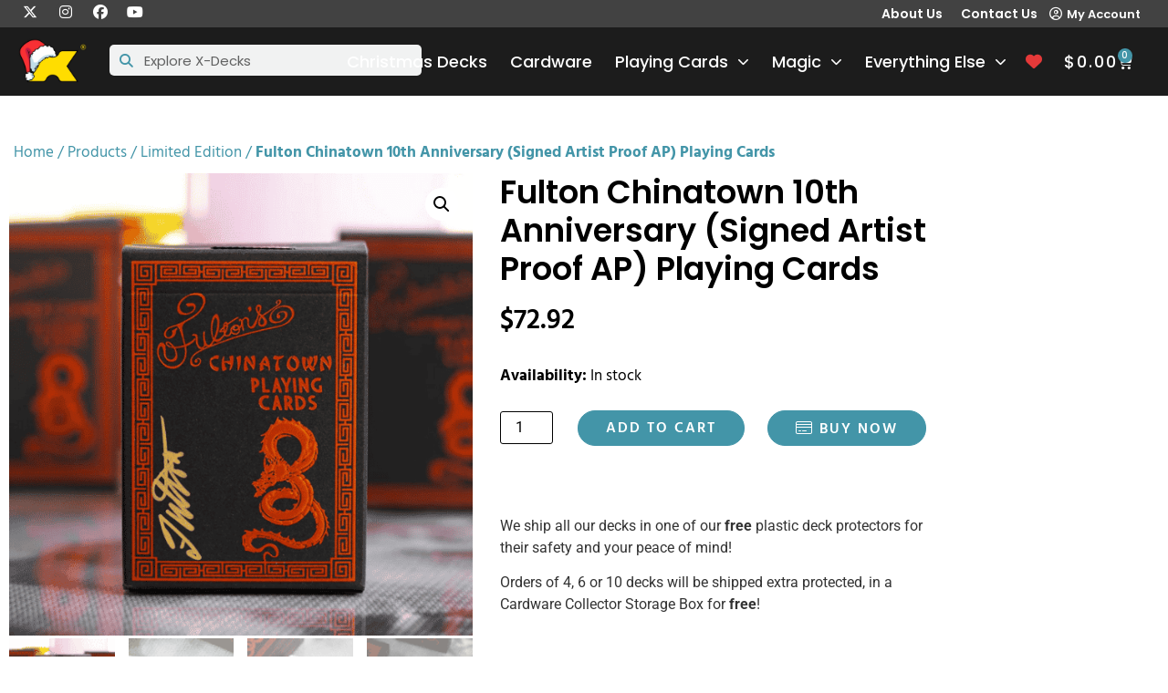

--- FILE ---
content_type: text/html; charset=UTF-8
request_url: https://www.x-decks.com/product/fultons-chinatown-10th-anniversary-signed-ap-edition-playing-cards/
body_size: 33623
content:
<!doctype html>
<html lang="en-US">
<head>
	<meta charset="UTF-8">
	<meta name="viewport" content="width=device-width, initial-scale=1">
	<link rel="profile" href="https://gmpg.org/xfn/11">
					<script>document.documentElement.className = document.documentElement.className + ' yes-js js_active js'</script>
			<meta name='robots' content='index, follow, max-image-preview:large, max-snippet:-1, max-video-preview:-1' />

	<!-- This site is optimized with the Yoast SEO plugin v26.6 - https://yoast.com/wordpress/plugins/seo/ -->
	<title>Fulton Chinatown 10th Anniversary (Signed Artist Proof AP) Playing Cards | X-Decks Playing Cards</title>
	<link rel="canonical" href="https://www.x-decks.com/product/fultons-chinatown-10th-anniversary-signed-ap-edition-playing-cards/" />
	<meta property="og:locale" content="en_US" />
	<meta property="og:type" content="article" />
	<meta property="og:title" content="Fulton Chinatown 10th Anniversary (Signed Artist Proof AP) Playing Cards | X-Decks Playing Cards" />
	<meta property="og:description" content="Signed in Lucky Gold for the 10th Anniversary of Fulton&#8217;s Chinatown&#8211;the first time this deck has been available in almost a decade. Own this piece of history before it hides for another decade. The 10 Year Anniversary of Fulton&#8217;s Chinatown is here in a special &#8220;Fulton Orange&#8221; Colorway. Chinatown has never looked better&#8211;black line art [&hellip;]" />
	<meta property="og:url" content="https://www.x-decks.com/product/fultons-chinatown-10th-anniversary-signed-ap-edition-playing-cards/" />
	<meta property="og:site_name" content="X-Decks Playing Cards" />
	<meta property="article:modified_time" content="2025-09-03T22:11:40+00:00" />
	<meta property="og:image" content="https://media.x-decks.com/wp-content/uploads/20240409153437/Screenshot-2022-07-18-at-19-39-04-FULTONS-CHINATOWN-TENTH-ANNIVERSARY-SIGNED-ARTIST-PROOF-EDITION-PLAY.png" />
	<meta property="og:image:width" content="612" />
	<meta property="og:image:height" content="611" />
	<meta property="og:image:type" content="image/png" />
	<meta name="twitter:card" content="summary_large_image" />
	<meta name="twitter:label1" content="Est. reading time" />
	<meta name="twitter:data1" content="1 minute" />
	<script type="application/ld+json" class="yoast-schema-graph">{"@context":"https://schema.org","@graph":[{"@type":"WebPage","@id":"https://www.x-decks.com/product/fultons-chinatown-10th-anniversary-signed-ap-edition-playing-cards/","url":"https://www.x-decks.com/product/fultons-chinatown-10th-anniversary-signed-ap-edition-playing-cards/","name":"Fulton Chinatown 10th Anniversary (Signed Artist Proof AP) Playing Cards | X-Decks Playing Cards","isPartOf":{"@id":"https://www.x-decks.com/#website"},"primaryImageOfPage":{"@id":"https://www.x-decks.com/product/fultons-chinatown-10th-anniversary-signed-ap-edition-playing-cards/#primaryimage"},"image":{"@id":"https://www.x-decks.com/product/fultons-chinatown-10th-anniversary-signed-ap-edition-playing-cards/#primaryimage"},"thumbnailUrl":"https://media.x-decks.com/wp-content/uploads/20240409153437/Screenshot-2022-07-18-at-19-39-04-FULTONS-CHINATOWN-TENTH-ANNIVERSARY-SIGNED-ARTIST-PROOF-EDITION-PLAY.png","datePublished":"2022-08-02T15:00:37+00:00","dateModified":"2025-09-03T22:11:40+00:00","breadcrumb":{"@id":"https://www.x-decks.com/product/fultons-chinatown-10th-anniversary-signed-ap-edition-playing-cards/#breadcrumb"},"inLanguage":"en-US","potentialAction":[{"@type":"ReadAction","target":["https://www.x-decks.com/product/fultons-chinatown-10th-anniversary-signed-ap-edition-playing-cards/"]}]},{"@type":"ImageObject","inLanguage":"en-US","@id":"https://www.x-decks.com/product/fultons-chinatown-10th-anniversary-signed-ap-edition-playing-cards/#primaryimage","url":"https://media.x-decks.com/wp-content/uploads/20240409153437/Screenshot-2022-07-18-at-19-39-04-FULTONS-CHINATOWN-TENTH-ANNIVERSARY-SIGNED-ARTIST-PROOF-EDITION-PLAY.png","contentUrl":"https://media.x-decks.com/wp-content/uploads/20240409153437/Screenshot-2022-07-18-at-19-39-04-FULTONS-CHINATOWN-TENTH-ANNIVERSARY-SIGNED-ARTIST-PROOF-EDITION-PLAY.png","width":612,"height":611},{"@type":"BreadcrumbList","@id":"https://www.x-decks.com/product/fultons-chinatown-10th-anniversary-signed-ap-edition-playing-cards/#breadcrumb","itemListElement":[{"@type":"ListItem","position":1,"name":"Home","item":"https://www.x-decks.com/"},{"@type":"ListItem","position":2,"name":"Products","item":"https://www.x-decks.com/shop/"},{"@type":"ListItem","position":3,"name":"Limited Edition","item":"https://www.x-decks.com/product-category/limited-edition/"},{"@type":"ListItem","position":4,"name":"Fulton Chinatown 10th Anniversary (Signed Artist Proof AP) Playing Cards"}]},{"@type":"WebSite","@id":"https://www.x-decks.com/#website","url":"https://www.x-decks.com/","name":"X-Decks Playing Cards","description":"Collectable playing cards","publisher":{"@id":"https://www.x-decks.com/#organization"},"potentialAction":[{"@type":"SearchAction","target":{"@type":"EntryPoint","urlTemplate":"https://www.x-decks.com/?s={search_term_string}"},"query-input":{"@type":"PropertyValueSpecification","valueRequired":true,"valueName":"search_term_string"}}],"inLanguage":"en-US"},{"@type":"Organization","@id":"https://www.x-decks.com/#organization","name":"X-Decks LLC","url":"https://www.x-decks.com/","logo":{"@type":"ImageObject","inLanguage":"en-US","@id":"https://www.x-decks.com/#/schema/logo/image/","url":"https://www.x-decks.com/wp-content/uploads/x-decks_logo_yellow_black_favicon.jpg","contentUrl":"https://www.x-decks.com/wp-content/uploads/x-decks_logo_yellow_black_favicon.jpg","width":512,"height":512,"caption":"X-Decks LLC"},"image":{"@id":"https://www.x-decks.com/#/schema/logo/image/"}}]}</script>
	<!-- / Yoast SEO plugin. -->


<link rel='dns-prefetch' href='//assets.pinterest.com' />
<link rel='dns-prefetch' href='//assets.x-decks.com' />
<link rel="alternate" type="application/rss+xml" title="X-Decks Playing Cards &raquo; Feed" href="https://www.x-decks.com/feed/" />
<link rel="alternate" type="application/rss+xml" title="X-Decks Playing Cards &raquo; Comments Feed" href="https://www.x-decks.com/comments/feed/" />
<link rel="alternate" type="application/rss+xml" title="X-Decks Playing Cards &raquo; Fulton Chinatown 10th Anniversary (Signed Artist Proof AP) Playing Cards Comments Feed" href="https://www.x-decks.com/product/fultons-chinatown-10th-anniversary-signed-ap-edition-playing-cards/feed/" />
<style id='wp-img-auto-sizes-contain-inline-css'>
img:is([sizes=auto i],[sizes^="auto," i]){contain-intrinsic-size:3000px 1500px}
/*# sourceURL=wp-img-auto-sizes-contain-inline-css */
</style>
<link rel='stylesheet' id='wc-authorize-net-cim-credit-card-checkout-block-css' href='https://assets.x-decks.com/wp-content/plugins/woocommerce-gateway-authorize-net-cim/assets/css/blocks/wc-authorize-net-cim-checkout-block.css?ver=3.10.5' media='all' />
<link rel='stylesheet' id='wc-authorize-net-cim-echeck-checkout-block-css' href='https://assets.x-decks.com/wp-content/plugins/woocommerce-gateway-authorize-net-cim/assets/css/blocks/wc-authorize-net-cim-checkout-block.css?ver=3.10.5' media='all' />
<link rel='stylesheet' id='sby_common_styles-css' href='https://assets.x-decks.com/wp-content/plugins/youtube-feed-pro/public/build/css/sb-youtube-common.css?ver=2.6.1' media='all' />
<link rel='stylesheet' id='sby_styles-css' href='https://assets.x-decks.com/wp-content/plugins/youtube-feed-pro/public/build/css/sb-youtube.css?ver=2.6.1' media='all' />
<link rel='stylesheet' id='wp-block-library-css' href='https://assets.x-decks.com/wp-includes/css/dist/block-library/style.min.css?ver=6.9' media='all' />
<link rel='stylesheet' id='wp-components-css' href='https://assets.x-decks.com/wp-includes/css/dist/components/style.min.css?ver=6.9' media='all' />
<link rel='stylesheet' id='wp-preferences-css' href='https://assets.x-decks.com/wp-includes/css/dist/preferences/style.min.css?ver=6.9' media='all' />
<link rel='stylesheet' id='wp-block-editor-css' href='https://assets.x-decks.com/wp-includes/css/dist/block-editor/style.min.css?ver=6.9' media='all' />
<link rel='stylesheet' id='popup-maker-block-library-style-css' href='https://assets.x-decks.com/wp-content/plugins/popup-maker/dist/packages/block-library-style.css?ver=dbea705cfafe089d65f1' media='all' />
<link rel='stylesheet' id='yith-wcwl-add-to-wishlist-css' href='https://assets.x-decks.com/wp-content/plugins/yith-woocommerce-wishlist-premium/assets/css/frontend/add-to-wishlist.css?ver=4.9.0' media='all' />
<style id='yith-wcwl-add-to-wishlist-inline-css'>
 :root { --add-to-wishlist-icon-color: rgb(255,255,255); --added-to-wishlist-icon-color: rgb(255,255,255); --color-add-to-wishlist-background: rgb(229,57,57); --color-add-to-wishlist-text: #FFFFFF; --color-add-to-wishlist-border: rgb(229,57,57); --color-add-to-wishlist-background-hover: rgb(189,43,43); --color-add-to-wishlist-text-hover: #FFFFFF; --color-add-to-wishlist-border-hover: rgb(189,43,43); --rounded-corners-radius: 30px; --color-add-to-cart-background: rgb(67,149,168); --color-add-to-cart-text: #FFFFFF; --color-add-to-cart-border: rgb(67,149,168); --color-add-to-cart-background-hover: rgb(50,110,124); --color-add-to-cart-text-hover: #FFFFFF; --color-add-to-cart-border-hover: rgb(50,110,124); --add-to-cart-rounded-corners-radius: 30px; --color-button-style-1-background: rgb(67,149,168); --color-button-style-1-text: #FFFFFF; --color-button-style-1-border: rgb(67,149,168); --color-button-style-1-background-hover: rgb(50,110,124); --color-button-style-1-text-hover: #FFFFFF; --color-button-style-1-border-hover: rgb(50,110,124); --color-button-style-2-background: rgb(255,255,255); --color-button-style-2-text: rgb(67,149,168); --color-button-style-2-border: rgb(67,149,168); --color-button-style-2-background-hover: rgb(50,110,124); --color-button-style-2-text-hover: #FFFFFF; --color-button-style-2-border-hover: rgb(50,110,124); --color-wishlist-table-background: #FFFFFF; --color-wishlist-table-text: #6d6c6c; --color-wishlist-table-border: #FFFFFF; --color-headers-background: #F4F4F4; --color-share-button-color: #FFFFFF; --color-share-button-color-hover: #FFFFFF; --color-fb-button-background: #39599E; --color-fb-button-background-hover: #595A5A; --color-tw-button-background: #45AFE2; --color-tw-button-background-hover: #595A5A; --color-pr-button-background: #AB2E31; --color-pr-button-background-hover: #595A5A; --color-em-button-background: #FBB102; --color-em-button-background-hover: #595A5A; --color-wa-button-background: #00A901; --color-wa-button-background-hover: #595A5A; --feedback-duration: 3s; --modal-colors-overlay: #0000004d; --modal-colors-icon: rgb(67,149,168); --modal-colors-primary-button: rgb(67,149,168); --modal-colors-primary-button-hover: rgb(50,110,124); --modal-colors-primary-button-text: #fff; --modal-colors-primary-button-text-hover: #fff; --modal-colors-secondary-button: #e8e8e8; --modal-colors-secondary-button-hover: #d8d8d8; --modal-colors-secondary-button-text: #777; --modal-colors-secondary-button-text-hover: #777; --color-ask-an-estimate-background: #333333; --color-ask-an-estimate-text: #FFFFFF; --color-ask-an-estimate-border: #333333; --color-ask-an-estimate-background-hover: #4F4F4F; --color-ask-an-estimate-text-hover: #FFFFFF; --color-ask-an-estimate-border-hover: #4F4F4F; --ask-an-estimate-rounded-corners-radius: 16px; --tooltip-color-background: #333; --tooltip-color-text: #fff }  .yith-wcwl-add-button, .yith-wcwl-wishlistaddedbrowse, .yith-wcwl-wishlistexistsbrowse {margin: 5px;}
.add-to-wishlist-before_image .yith-wcwl-add-to-wishlist i {color: rgb(229,57,57);}
.woocommerce-loop-product .yith-wcwl-add-to-wishlist-button:not(.yith-wcwl-add-to-wishlist-button--themed-button) svg.yith-wcwl-add-to-wishlist-button-icon {color: rgb(229,57,57)}
.yith-wcwl-add-to-wishlist-modal .yith-wcwl-add-to-wishlist-modal__title .yith-wcwl-add-to-wishlist-modal__type_selection .yith-wcwl-add-to-wishlist-modal__type_option {font-family: 'Poppins'; text-transform: none; letter-spacing: 0;}
/*# sourceURL=yith-wcwl-add-to-wishlist-inline-css */
</style>
<link rel='stylesheet' id='jquery-selectBox-css' href='https://assets.x-decks.com/wp-content/plugins/yith-woocommerce-wishlist-premium/assets/css/jquery.selectBox.css?ver=1.2.0' media='all' />
<link rel='stylesheet' id='yith-wcwl-font-awesome-css' href='https://assets.x-decks.com/wp-content/plugins/yith-woocommerce-wishlist-premium/assets/css/font-awesome.css?ver=4.7.0' media='all' />
<link rel='stylesheet' id='woocommerce_prettyPhoto_css-css' href='https://assets.x-decks.com/wp-content/plugins/woocommerce/assets/css/prettyPhoto.css?ver=3.1.6' media='all' />
<link rel='stylesheet' id='yith-wcwl-main-css' href='https://assets.x-decks.com/wp-content/plugins/yith-woocommerce-wishlist-premium/assets/css/style.css?ver=4.9.0' media='all' />
<style id='yith-wcwl-main-inline-css'>
 :root { --add-to-wishlist-icon-color: rgb(255,255,255); --added-to-wishlist-icon-color: rgb(255,255,255); --color-add-to-wishlist-background: rgb(229,57,57); --color-add-to-wishlist-text: #FFFFFF; --color-add-to-wishlist-border: rgb(229,57,57); --color-add-to-wishlist-background-hover: rgb(189,43,43); --color-add-to-wishlist-text-hover: #FFFFFF; --color-add-to-wishlist-border-hover: rgb(189,43,43); --rounded-corners-radius: 30px; --color-add-to-cart-background: rgb(67,149,168); --color-add-to-cart-text: #FFFFFF; --color-add-to-cart-border: rgb(67,149,168); --color-add-to-cart-background-hover: rgb(50,110,124); --color-add-to-cart-text-hover: #FFFFFF; --color-add-to-cart-border-hover: rgb(50,110,124); --add-to-cart-rounded-corners-radius: 30px; --color-button-style-1-background: rgb(67,149,168); --color-button-style-1-text: #FFFFFF; --color-button-style-1-border: rgb(67,149,168); --color-button-style-1-background-hover: rgb(50,110,124); --color-button-style-1-text-hover: #FFFFFF; --color-button-style-1-border-hover: rgb(50,110,124); --color-button-style-2-background: rgb(255,255,255); --color-button-style-2-text: rgb(67,149,168); --color-button-style-2-border: rgb(67,149,168); --color-button-style-2-background-hover: rgb(50,110,124); --color-button-style-2-text-hover: #FFFFFF; --color-button-style-2-border-hover: rgb(50,110,124); --color-wishlist-table-background: #FFFFFF; --color-wishlist-table-text: #6d6c6c; --color-wishlist-table-border: #FFFFFF; --color-headers-background: #F4F4F4; --color-share-button-color: #FFFFFF; --color-share-button-color-hover: #FFFFFF; --color-fb-button-background: #39599E; --color-fb-button-background-hover: #595A5A; --color-tw-button-background: #45AFE2; --color-tw-button-background-hover: #595A5A; --color-pr-button-background: #AB2E31; --color-pr-button-background-hover: #595A5A; --color-em-button-background: #FBB102; --color-em-button-background-hover: #595A5A; --color-wa-button-background: #00A901; --color-wa-button-background-hover: #595A5A; --feedback-duration: 3s; --modal-colors-overlay: #0000004d; --modal-colors-icon: rgb(67,149,168); --modal-colors-primary-button: rgb(67,149,168); --modal-colors-primary-button-hover: rgb(50,110,124); --modal-colors-primary-button-text: #fff; --modal-colors-primary-button-text-hover: #fff; --modal-colors-secondary-button: #e8e8e8; --modal-colors-secondary-button-hover: #d8d8d8; --modal-colors-secondary-button-text: #777; --modal-colors-secondary-button-text-hover: #777; --color-ask-an-estimate-background: #333333; --color-ask-an-estimate-text: #FFFFFF; --color-ask-an-estimate-border: #333333; --color-ask-an-estimate-background-hover: #4F4F4F; --color-ask-an-estimate-text-hover: #FFFFFF; --color-ask-an-estimate-border-hover: #4F4F4F; --ask-an-estimate-rounded-corners-radius: 16px; --tooltip-color-background: #333; --tooltip-color-text: #fff }  .yith-wcwl-add-button, .yith-wcwl-wishlistaddedbrowse, .yith-wcwl-wishlistexistsbrowse {margin: 5px;}
.add-to-wishlist-before_image .yith-wcwl-add-to-wishlist i {color: rgb(229,57,57);}
.woocommerce-loop-product .yith-wcwl-add-to-wishlist-button:not(.yith-wcwl-add-to-wishlist-button--themed-button) svg.yith-wcwl-add-to-wishlist-button-icon {color: rgb(229,57,57)}
.yith-wcwl-add-to-wishlist-modal .yith-wcwl-add-to-wishlist-modal__title .yith-wcwl-add-to-wishlist-modal__type_selection .yith-wcwl-add-to-wishlist-modal__type_option {font-family: 'Poppins'; text-transform: none; letter-spacing: 0;}
/*# sourceURL=yith-wcwl-main-inline-css */
</style>
<link rel='stylesheet' id='wc-gift-cards-blocks-integration-css' href='https://assets.x-decks.com/wp-content/plugins/woocommerce-gift-cards/assets/dist/frontend/blocks.css?ver=1.17.0' media='all' />
<style id='global-styles-inline-css'>
:root{--wp--preset--aspect-ratio--square: 1;--wp--preset--aspect-ratio--4-3: 4/3;--wp--preset--aspect-ratio--3-4: 3/4;--wp--preset--aspect-ratio--3-2: 3/2;--wp--preset--aspect-ratio--2-3: 2/3;--wp--preset--aspect-ratio--16-9: 16/9;--wp--preset--aspect-ratio--9-16: 9/16;--wp--preset--color--black: #000000;--wp--preset--color--cyan-bluish-gray: #abb8c3;--wp--preset--color--white: #ffffff;--wp--preset--color--pale-pink: #f78da7;--wp--preset--color--vivid-red: #cf2e2e;--wp--preset--color--luminous-vivid-orange: #ff6900;--wp--preset--color--luminous-vivid-amber: #fcb900;--wp--preset--color--light-green-cyan: #7bdcb5;--wp--preset--color--vivid-green-cyan: #00d084;--wp--preset--color--pale-cyan-blue: #8ed1fc;--wp--preset--color--vivid-cyan-blue: #0693e3;--wp--preset--color--vivid-purple: #9b51e0;--wp--preset--gradient--vivid-cyan-blue-to-vivid-purple: linear-gradient(135deg,rgb(6,147,227) 0%,rgb(155,81,224) 100%);--wp--preset--gradient--light-green-cyan-to-vivid-green-cyan: linear-gradient(135deg,rgb(122,220,180) 0%,rgb(0,208,130) 100%);--wp--preset--gradient--luminous-vivid-amber-to-luminous-vivid-orange: linear-gradient(135deg,rgb(252,185,0) 0%,rgb(255,105,0) 100%);--wp--preset--gradient--luminous-vivid-orange-to-vivid-red: linear-gradient(135deg,rgb(255,105,0) 0%,rgb(207,46,46) 100%);--wp--preset--gradient--very-light-gray-to-cyan-bluish-gray: linear-gradient(135deg,rgb(238,238,238) 0%,rgb(169,184,195) 100%);--wp--preset--gradient--cool-to-warm-spectrum: linear-gradient(135deg,rgb(74,234,220) 0%,rgb(151,120,209) 20%,rgb(207,42,186) 40%,rgb(238,44,130) 60%,rgb(251,105,98) 80%,rgb(254,248,76) 100%);--wp--preset--gradient--blush-light-purple: linear-gradient(135deg,rgb(255,206,236) 0%,rgb(152,150,240) 100%);--wp--preset--gradient--blush-bordeaux: linear-gradient(135deg,rgb(254,205,165) 0%,rgb(254,45,45) 50%,rgb(107,0,62) 100%);--wp--preset--gradient--luminous-dusk: linear-gradient(135deg,rgb(255,203,112) 0%,rgb(199,81,192) 50%,rgb(65,88,208) 100%);--wp--preset--gradient--pale-ocean: linear-gradient(135deg,rgb(255,245,203) 0%,rgb(182,227,212) 50%,rgb(51,167,181) 100%);--wp--preset--gradient--electric-grass: linear-gradient(135deg,rgb(202,248,128) 0%,rgb(113,206,126) 100%);--wp--preset--gradient--midnight: linear-gradient(135deg,rgb(2,3,129) 0%,rgb(40,116,252) 100%);--wp--preset--font-size--small: 13px;--wp--preset--font-size--medium: 20px;--wp--preset--font-size--large: 36px;--wp--preset--font-size--x-large: 42px;--wp--preset--spacing--20: 0.44rem;--wp--preset--spacing--30: 0.67rem;--wp--preset--spacing--40: 1rem;--wp--preset--spacing--50: 1.5rem;--wp--preset--spacing--60: 2.25rem;--wp--preset--spacing--70: 3.38rem;--wp--preset--spacing--80: 5.06rem;--wp--preset--shadow--natural: 6px 6px 9px rgba(0, 0, 0, 0.2);--wp--preset--shadow--deep: 12px 12px 50px rgba(0, 0, 0, 0.4);--wp--preset--shadow--sharp: 6px 6px 0px rgba(0, 0, 0, 0.2);--wp--preset--shadow--outlined: 6px 6px 0px -3px rgb(255, 255, 255), 6px 6px rgb(0, 0, 0);--wp--preset--shadow--crisp: 6px 6px 0px rgb(0, 0, 0);}:root { --wp--style--global--content-size: 800px;--wp--style--global--wide-size: 1200px; }:where(body) { margin: 0; }.wp-site-blocks > .alignleft { float: left; margin-right: 2em; }.wp-site-blocks > .alignright { float: right; margin-left: 2em; }.wp-site-blocks > .aligncenter { justify-content: center; margin-left: auto; margin-right: auto; }:where(.wp-site-blocks) > * { margin-block-start: 24px; margin-block-end: 0; }:where(.wp-site-blocks) > :first-child { margin-block-start: 0; }:where(.wp-site-blocks) > :last-child { margin-block-end: 0; }:root { --wp--style--block-gap: 24px; }:root :where(.is-layout-flow) > :first-child{margin-block-start: 0;}:root :where(.is-layout-flow) > :last-child{margin-block-end: 0;}:root :where(.is-layout-flow) > *{margin-block-start: 24px;margin-block-end: 0;}:root :where(.is-layout-constrained) > :first-child{margin-block-start: 0;}:root :where(.is-layout-constrained) > :last-child{margin-block-end: 0;}:root :where(.is-layout-constrained) > *{margin-block-start: 24px;margin-block-end: 0;}:root :where(.is-layout-flex){gap: 24px;}:root :where(.is-layout-grid){gap: 24px;}.is-layout-flow > .alignleft{float: left;margin-inline-start: 0;margin-inline-end: 2em;}.is-layout-flow > .alignright{float: right;margin-inline-start: 2em;margin-inline-end: 0;}.is-layout-flow > .aligncenter{margin-left: auto !important;margin-right: auto !important;}.is-layout-constrained > .alignleft{float: left;margin-inline-start: 0;margin-inline-end: 2em;}.is-layout-constrained > .alignright{float: right;margin-inline-start: 2em;margin-inline-end: 0;}.is-layout-constrained > .aligncenter{margin-left: auto !important;margin-right: auto !important;}.is-layout-constrained > :where(:not(.alignleft):not(.alignright):not(.alignfull)){max-width: var(--wp--style--global--content-size);margin-left: auto !important;margin-right: auto !important;}.is-layout-constrained > .alignwide{max-width: var(--wp--style--global--wide-size);}body .is-layout-flex{display: flex;}.is-layout-flex{flex-wrap: wrap;align-items: center;}.is-layout-flex > :is(*, div){margin: 0;}body .is-layout-grid{display: grid;}.is-layout-grid > :is(*, div){margin: 0;}body{padding-top: 0px;padding-right: 0px;padding-bottom: 0px;padding-left: 0px;}a:where(:not(.wp-element-button)){text-decoration: underline;}:root :where(.wp-element-button, .wp-block-button__link){background-color: #32373c;border-width: 0;color: #fff;font-family: inherit;font-size: inherit;font-style: inherit;font-weight: inherit;letter-spacing: inherit;line-height: inherit;padding-top: calc(0.667em + 2px);padding-right: calc(1.333em + 2px);padding-bottom: calc(0.667em + 2px);padding-left: calc(1.333em + 2px);text-decoration: none;text-transform: inherit;}.has-black-color{color: var(--wp--preset--color--black) !important;}.has-cyan-bluish-gray-color{color: var(--wp--preset--color--cyan-bluish-gray) !important;}.has-white-color{color: var(--wp--preset--color--white) !important;}.has-pale-pink-color{color: var(--wp--preset--color--pale-pink) !important;}.has-vivid-red-color{color: var(--wp--preset--color--vivid-red) !important;}.has-luminous-vivid-orange-color{color: var(--wp--preset--color--luminous-vivid-orange) !important;}.has-luminous-vivid-amber-color{color: var(--wp--preset--color--luminous-vivid-amber) !important;}.has-light-green-cyan-color{color: var(--wp--preset--color--light-green-cyan) !important;}.has-vivid-green-cyan-color{color: var(--wp--preset--color--vivid-green-cyan) !important;}.has-pale-cyan-blue-color{color: var(--wp--preset--color--pale-cyan-blue) !important;}.has-vivid-cyan-blue-color{color: var(--wp--preset--color--vivid-cyan-blue) !important;}.has-vivid-purple-color{color: var(--wp--preset--color--vivid-purple) !important;}.has-black-background-color{background-color: var(--wp--preset--color--black) !important;}.has-cyan-bluish-gray-background-color{background-color: var(--wp--preset--color--cyan-bluish-gray) !important;}.has-white-background-color{background-color: var(--wp--preset--color--white) !important;}.has-pale-pink-background-color{background-color: var(--wp--preset--color--pale-pink) !important;}.has-vivid-red-background-color{background-color: var(--wp--preset--color--vivid-red) !important;}.has-luminous-vivid-orange-background-color{background-color: var(--wp--preset--color--luminous-vivid-orange) !important;}.has-luminous-vivid-amber-background-color{background-color: var(--wp--preset--color--luminous-vivid-amber) !important;}.has-light-green-cyan-background-color{background-color: var(--wp--preset--color--light-green-cyan) !important;}.has-vivid-green-cyan-background-color{background-color: var(--wp--preset--color--vivid-green-cyan) !important;}.has-pale-cyan-blue-background-color{background-color: var(--wp--preset--color--pale-cyan-blue) !important;}.has-vivid-cyan-blue-background-color{background-color: var(--wp--preset--color--vivid-cyan-blue) !important;}.has-vivid-purple-background-color{background-color: var(--wp--preset--color--vivid-purple) !important;}.has-black-border-color{border-color: var(--wp--preset--color--black) !important;}.has-cyan-bluish-gray-border-color{border-color: var(--wp--preset--color--cyan-bluish-gray) !important;}.has-white-border-color{border-color: var(--wp--preset--color--white) !important;}.has-pale-pink-border-color{border-color: var(--wp--preset--color--pale-pink) !important;}.has-vivid-red-border-color{border-color: var(--wp--preset--color--vivid-red) !important;}.has-luminous-vivid-orange-border-color{border-color: var(--wp--preset--color--luminous-vivid-orange) !important;}.has-luminous-vivid-amber-border-color{border-color: var(--wp--preset--color--luminous-vivid-amber) !important;}.has-light-green-cyan-border-color{border-color: var(--wp--preset--color--light-green-cyan) !important;}.has-vivid-green-cyan-border-color{border-color: var(--wp--preset--color--vivid-green-cyan) !important;}.has-pale-cyan-blue-border-color{border-color: var(--wp--preset--color--pale-cyan-blue) !important;}.has-vivid-cyan-blue-border-color{border-color: var(--wp--preset--color--vivid-cyan-blue) !important;}.has-vivid-purple-border-color{border-color: var(--wp--preset--color--vivid-purple) !important;}.has-vivid-cyan-blue-to-vivid-purple-gradient-background{background: var(--wp--preset--gradient--vivid-cyan-blue-to-vivid-purple) !important;}.has-light-green-cyan-to-vivid-green-cyan-gradient-background{background: var(--wp--preset--gradient--light-green-cyan-to-vivid-green-cyan) !important;}.has-luminous-vivid-amber-to-luminous-vivid-orange-gradient-background{background: var(--wp--preset--gradient--luminous-vivid-amber-to-luminous-vivid-orange) !important;}.has-luminous-vivid-orange-to-vivid-red-gradient-background{background: var(--wp--preset--gradient--luminous-vivid-orange-to-vivid-red) !important;}.has-very-light-gray-to-cyan-bluish-gray-gradient-background{background: var(--wp--preset--gradient--very-light-gray-to-cyan-bluish-gray) !important;}.has-cool-to-warm-spectrum-gradient-background{background: var(--wp--preset--gradient--cool-to-warm-spectrum) !important;}.has-blush-light-purple-gradient-background{background: var(--wp--preset--gradient--blush-light-purple) !important;}.has-blush-bordeaux-gradient-background{background: var(--wp--preset--gradient--blush-bordeaux) !important;}.has-luminous-dusk-gradient-background{background: var(--wp--preset--gradient--luminous-dusk) !important;}.has-pale-ocean-gradient-background{background: var(--wp--preset--gradient--pale-ocean) !important;}.has-electric-grass-gradient-background{background: var(--wp--preset--gradient--electric-grass) !important;}.has-midnight-gradient-background{background: var(--wp--preset--gradient--midnight) !important;}.has-small-font-size{font-size: var(--wp--preset--font-size--small) !important;}.has-medium-font-size{font-size: var(--wp--preset--font-size--medium) !important;}.has-large-font-size{font-size: var(--wp--preset--font-size--large) !important;}.has-x-large-font-size{font-size: var(--wp--preset--font-size--x-large) !important;}
:root :where(.wp-block-pullquote){font-size: 1.5em;line-height: 1.6;}
/*# sourceURL=global-styles-inline-css */
</style>
<link rel='stylesheet' id='photoswipe-css' href='https://assets.x-decks.com/wp-content/plugins/woocommerce/assets/css/photoswipe/photoswipe.min.css?ver=10.4.3' media='all' />
<link rel='stylesheet' id='photoswipe-default-skin-css' href='https://assets.x-decks.com/wp-content/plugins/woocommerce/assets/css/photoswipe/default-skin/default-skin.min.css?ver=10.4.3' media='all' />
<link rel='stylesheet' id='woocommerce-layout-css' href='https://assets.x-decks.com/wp-content/plugins/woocommerce/assets/css/woocommerce-layout.css?ver=10.4.3' media='all' />
<link rel='stylesheet' id='woocommerce-smallscreen-css' href='https://assets.x-decks.com/wp-content/plugins/woocommerce/assets/css/woocommerce-smallscreen.css?ver=10.4.3' media='only screen and (max-width: 768px)' />
<link rel='stylesheet' id='woocommerce-general-css' href='https://assets.x-decks.com/wp-content/plugins/woocommerce/assets/css/woocommerce.css?ver=10.4.3' media='all' />
<style id='woocommerce-inline-inline-css'>
.woocommerce form .form-row .required { visibility: visible; }
/*# sourceURL=woocommerce-inline-inline-css */
</style>
<link rel='stylesheet' id='wc-gc-css-css' href='https://assets.x-decks.com/wp-content/plugins/woocommerce-gift-cards/assets/css/frontend/woocommerce.css?ver=1.17.0' media='all' />
<link rel='stylesheet' id='pinterest-for-woocommerce-pins-css' href='https://assets.x-decks.com/wp-content/plugins/pinterest-for-woocommerce/assets/css/frontend/pinterest-for-woocommerce-pins.min.css?ver=1.4.23' media='all' />
<link rel='stylesheet' id='sv-wc-payment-gateway-payment-form-v5_12_5-css' href='https://assets.x-decks.com/wp-content/plugins/woocommerce-gateway-authorize-net-cim/vendor/skyverge/wc-plugin-framework/woocommerce/payment-gateway/assets/css/frontend/sv-wc-payment-gateway-payment-form.min.css?ver=5.12.5' media='all' />
<link rel='stylesheet' id='brands-styles-css' href='https://assets.x-decks.com/wp-content/plugins/woocommerce/assets/css/brands.css?ver=10.4.3' media='all' />
<link rel='stylesheet' id='hello-elementor-theme-style-css' href='https://assets.x-decks.com/wp-content/themes/hello-elementor/assets/css/theme.css?ver=3.4.5' media='all' />
<link rel='stylesheet' id='hello-elementor-child-style-css' href='https://assets.x-decks.com/wp-content/themes/hello-theme-child-master/style.css?ver=1.0.0' media='all' />
<link rel='stylesheet' id='hello-elementor-css' href='https://assets.x-decks.com/wp-content/themes/hello-elementor/assets/css/reset.css?ver=3.4.5' media='all' />
<link rel='stylesheet' id='hello-elementor-header-footer-css' href='https://assets.x-decks.com/wp-content/themes/hello-elementor/assets/css/header-footer.css?ver=3.4.5' media='all' />
<link rel='stylesheet' id='elementor-frontend-css' href='https://assets.x-decks.com/wp-content/uploads/elementor/css/custom-frontend.min.css?ver=1767042733' media='all' />
<link rel='stylesheet' id='widget-social-icons-css' href='https://assets.x-decks.com/wp-content/plugins/elementor/assets/css/widget-social-icons.min.css?ver=3.34.0' media='all' />
<link rel='stylesheet' id='e-apple-webkit-css' href='https://assets.x-decks.com/wp-content/uploads/elementor/css/custom-apple-webkit.min.css?ver=1767042733' media='all' />
<link rel='stylesheet' id='widget-nav-menu-css' href='https://assets.x-decks.com/wp-content/uploads/elementor/css/custom-pro-widget-nav-menu.min.css?ver=1767042737' media='all' />
<link rel='stylesheet' id='widget-icon-list-css' href='https://assets.x-decks.com/wp-content/uploads/elementor/css/custom-widget-icon-list.min.css?ver=1767042733' media='all' />
<link rel='stylesheet' id='e-sticky-css' href='https://assets.x-decks.com/wp-content/plugins/elementor-pro/assets/css/modules/sticky.min.css?ver=3.34.0' media='all' />
<link rel='stylesheet' id='widget-image-css' href='https://assets.x-decks.com/wp-content/plugins/elementor/assets/css/widget-image.min.css?ver=3.34.0' media='all' />
<link rel='stylesheet' id='widget-search-form-css' href='https://assets.x-decks.com/wp-content/plugins/elementor-pro/assets/css/widget-search-form.min.css?ver=3.34.0' media='all' />
<link rel='stylesheet' id='widget-woocommerce-menu-cart-css' href='https://assets.x-decks.com/wp-content/uploads/elementor/css/custom-pro-widget-woocommerce-menu-cart.min.css?ver=1767042738' media='all' />
<link rel='stylesheet' id='eael-general-css' href='https://assets.x-decks.com/wp-content/plugins/essential-addons-for-elementor-lite/assets/front-end/css/view/general.min.css?ver=6.5.4' media='all' />
<link rel='stylesheet' id='eael-24336-css' href='https://assets.x-decks.com/wp-content/uploads/essential-addons-elementor/eael-24336.css?ver=1756919500' media='all' />
<link rel='stylesheet' id='e-animation-grow-css' href='https://assets.x-decks.com/wp-content/plugins/elementor/assets/lib/animations/styles/e-animation-grow.min.css?ver=3.34.0' media='all' />
<link rel='stylesheet' id='widget-breadcrumbs-css' href='https://assets.x-decks.com/wp-content/plugins/elementor-pro/assets/css/widget-breadcrumbs.min.css?ver=3.34.0' media='all' />
<link rel='stylesheet' id='widget-woocommerce-product-images-css' href='https://assets.x-decks.com/wp-content/plugins/elementor-pro/assets/css/widget-woocommerce-product-images.min.css?ver=3.34.0' media='all' />
<link rel='stylesheet' id='widget-heading-css' href='https://assets.x-decks.com/wp-content/plugins/elementor/assets/css/widget-heading.min.css?ver=3.34.0' media='all' />
<link rel='stylesheet' id='widget-woocommerce-product-price-css' href='https://assets.x-decks.com/wp-content/plugins/elementor-pro/assets/css/widget-woocommerce-product-price.min.css?ver=3.34.0' media='all' />
<link rel='stylesheet' id='widget-woocommerce-product-add-to-cart-css' href='https://assets.x-decks.com/wp-content/uploads/elementor/css/custom-pro-widget-woocommerce-product-add-to-cart.min.css?ver=1767042738' media='all' />
<link rel='stylesheet' id='widget-woocommerce-product-data-tabs-css' href='https://assets.x-decks.com/wp-content/plugins/elementor-pro/assets/css/widget-woocommerce-product-data-tabs.min.css?ver=3.34.0' media='all' />
<link rel='stylesheet' id='widget-woocommerce-products-css' href='https://assets.x-decks.com/wp-content/plugins/elementor-pro/assets/css/widget-woocommerce-products.min.css?ver=3.34.0' media='all' />
<link rel='stylesheet' id='e-animation-slideInRight-css' href='https://assets.x-decks.com/wp-content/plugins/elementor/assets/lib/animations/styles/slideInRight.min.css?ver=3.34.0' media='all' />
<link rel='stylesheet' id='e-popup-css' href='https://assets.x-decks.com/wp-content/plugins/elementor-pro/assets/css/conditionals/popup.min.css?ver=3.34.0' media='all' />
<link rel='stylesheet' id='elementor-icons-css' href='https://assets.x-decks.com/wp-content/plugins/elementor/assets/lib/eicons/css/elementor-icons.min.css?ver=5.45.0' media='all' />
<style id='elementor-icons-inline-css'>

		.elementor-add-new-section .elementor-add-templately-promo-button{
            background-color: #5d4fff !important;
            background-image: url(https://www.x-decks.com/wp-content/plugins/essential-addons-for-elementor-lite/assets/admin/images/templately/logo-icon.svg);
            background-repeat: no-repeat;
            background-position: center center;
            position: relative;
        }
        
		.elementor-add-new-section .elementor-add-templately-promo-button > i{
            height: 12px;
        }
        
        body .elementor-add-new-section .elementor-add-section-area-button {
            margin-left: 0;
        }

		.elementor-add-new-section .elementor-add-templately-promo-button{
            background-color: #5d4fff !important;
            background-image: url(https://www.x-decks.com/wp-content/plugins/essential-addons-for-elementor-lite/assets/admin/images/templately/logo-icon.svg);
            background-repeat: no-repeat;
            background-position: center center;
            position: relative;
        }
        
		.elementor-add-new-section .elementor-add-templately-promo-button > i{
            height: 12px;
        }
        
        body .elementor-add-new-section .elementor-add-section-area-button {
            margin-left: 0;
        }
/*# sourceURL=elementor-icons-inline-css */
</style>
<link rel='stylesheet' id='elementor-post-182-css' href='https://assets.x-decks.com/wp-content/uploads/elementor/css/post-182.css?ver=1767020097' media='all' />
<link rel='stylesheet' id='font-awesome-5-all-css' href='https://assets.x-decks.com/wp-content/plugins/elementor/assets/lib/font-awesome/css/all.min.css?ver=3.34.0' media='all' />
<link rel='stylesheet' id='font-awesome-4-shim-css' href='https://assets.x-decks.com/wp-content/plugins/elementor/assets/lib/font-awesome/css/v4-shims.min.css?ver=3.34.0' media='all' />
<link rel='stylesheet' id='sby-common-styles-css' href='https://assets.x-decks.com/wp-content/plugins/youtube-feed-pro/css/https://www.x-decks.com/wp-content/plugins/youtube-feed-pro/public/build/css/sb-youtube-common.css?ver=2.6.1' media='all' />
<link rel='stylesheet' id='sby-styles-css' href='https://assets.x-decks.com/wp-content/plugins/youtube-feed-pro/css/https://www.x-decks.com/wp-content/plugins/youtube-feed-pro/public/build/css/sb-youtube.css?ver=2.6.1' media='all' />
<link rel='stylesheet' id='elementor-post-24338-css' href='https://assets.x-decks.com/wp-content/uploads/elementor/css/post-24338.css?ver=1767020097' media='all' />
<link rel='stylesheet' id='elementor-post-24336-css' href='https://assets.x-decks.com/wp-content/uploads/elementor/css/post-24336.css?ver=1767020098' media='all' />
<link rel='stylesheet' id='elementor-post-24452-css' href='https://assets.x-decks.com/wp-content/uploads/elementor/css/post-24452.css?ver=1767020098' media='all' />
<link rel='stylesheet' id='elementor-post-24449-css' href='https://assets.x-decks.com/wp-content/uploads/elementor/css/post-24449.css?ver=1767020098' media='all' />
<link rel='stylesheet' id='solid-affiliate-shared-css-css' href='https://assets.x-decks.com/wp-content/plugins/solid_affiliate/app/../assets/css/shared.css?ver=13.1.0' media='all' />
<link rel='stylesheet' id='elementor-gf-local-roboto-css' href='https://assets.x-decks.com/wp-content/uploads/elementor/google-fonts/css/roboto.css?ver=1742843814' media='all' />
<link rel='stylesheet' id='elementor-gf-local-robotoslab-css' href='https://assets.x-decks.com/wp-content/uploads/elementor/google-fonts/css/robotoslab.css?ver=1742843818' media='all' />
<link rel='stylesheet' id='elementor-gf-local-poppins-css' href='https://assets.x-decks.com/wp-content/uploads/elementor/google-fonts/css/poppins.css?ver=1742843826' media='all' />
<link rel='stylesheet' id='elementor-gf-local-hindsiliguri-css' href='https://assets.x-decks.com/wp-content/uploads/elementor/google-fonts/css/hindsiliguri.css?ver=1742843827' media='all' />
<script src="https://assets.x-decks.com/wp-includes/js/jquery/jquery.min.js?ver=3.7.1" id="jquery-core-js"></script>
<script src="https://assets.x-decks.com/wp-includes/js/jquery/jquery-migrate.min.js?ver=3.4.1" id="jquery-migrate-js" defer></script>
<script src="https://assets.x-decks.com/wp-content/plugins/woocommerce/assets/js/jquery-blockui/jquery.blockUI.min.js?ver=2.7.0-wc.10.4.3" id="wc-jquery-blockui-js" defer data-wp-strategy="defer"></script>
<script id="wc-add-to-cart-js-extra">
var wc_add_to_cart_params = {"ajax_url":"/wp-admin/admin-ajax.php","wc_ajax_url":"/?wc-ajax=%%endpoint%%","i18n_view_cart":"View cart","cart_url":"https://www.x-decks.com/cart/","is_cart":"","cart_redirect_after_add":"no"};
//# sourceURL=wc-add-to-cart-js-extra
</script>
<script src="https://assets.x-decks.com/wp-content/plugins/woocommerce/assets/js/frontend/add-to-cart.min.js?ver=10.4.3" id="wc-add-to-cart-js" defer data-wp-strategy="defer"></script>
<script src="https://assets.x-decks.com/wp-content/plugins/woocommerce/assets/js/zoom/jquery.zoom.min.js?ver=1.7.21-wc.10.4.3" id="wc-zoom-js" defer data-wp-strategy="defer"></script>
<script src="https://assets.x-decks.com/wp-content/plugins/woocommerce/assets/js/flexslider/jquery.flexslider.min.js?ver=2.7.2-wc.10.4.3" id="wc-flexslider-js" defer data-wp-strategy="defer"></script>
<script src="https://assets.x-decks.com/wp-content/plugins/woocommerce/assets/js/photoswipe/photoswipe.min.js?ver=4.1.1-wc.10.4.3" id="wc-photoswipe-js" defer data-wp-strategy="defer"></script>
<script src="https://assets.x-decks.com/wp-content/plugins/woocommerce/assets/js/photoswipe/photoswipe-ui-default.min.js?ver=4.1.1-wc.10.4.3" id="wc-photoswipe-ui-default-js" defer data-wp-strategy="defer"></script>
<script id="wc-single-product-js-extra">
var wc_single_product_params = {"i18n_required_rating_text":"Please select a rating","i18n_rating_options":["1 of 5 stars","2 of 5 stars","3 of 5 stars","4 of 5 stars","5 of 5 stars"],"i18n_product_gallery_trigger_text":"View full-screen image gallery","review_rating_required":"yes","flexslider":{"rtl":false,"animation":"slide","smoothHeight":true,"directionNav":false,"controlNav":"thumbnails","slideshow":false,"animationSpeed":500,"animationLoop":false,"allowOneSlide":false},"zoom_enabled":"1","zoom_options":[],"photoswipe_enabled":"1","photoswipe_options":{"shareEl":false,"closeOnScroll":false,"history":false,"hideAnimationDuration":0,"showAnimationDuration":0},"flexslider_enabled":"1"};
//# sourceURL=wc-single-product-js-extra
</script>
<script src="https://assets.x-decks.com/wp-content/plugins/woocommerce/assets/js/frontend/single-product.min.js?ver=10.4.3" id="wc-single-product-js" defer data-wp-strategy="defer"></script>
<script src="https://assets.x-decks.com/wp-content/plugins/woocommerce/assets/js/js-cookie/js.cookie.min.js?ver=2.1.4-wc.10.4.3" id="wc-js-cookie-js" defer data-wp-strategy="defer"></script>
<script id="woocommerce-js-extra">
var woocommerce_params = {"ajax_url":"/wp-admin/admin-ajax.php","wc_ajax_url":"/?wc-ajax=%%endpoint%%","i18n_password_show":"Show password","i18n_password_hide":"Hide password"};
//# sourceURL=woocommerce-js-extra
</script>
<script src="https://assets.x-decks.com/wp-content/plugins/woocommerce/assets/js/frontend/woocommerce.min.js?ver=10.4.3" id="woocommerce-js" defer data-wp-strategy="defer"></script>
<script src="https://assets.x-decks.com/wp-content/plugins/elementor/assets/lib/font-awesome/js/v4-shims.min.js?ver=3.34.0" id="font-awesome-4-shim-js" defer></script>
<script id="solid-affiliate-visits-js-js-extra">
var sld_affiliate_js_variables = {"ajaxurl":"https://www.x-decks.com/wp-admin/admin-ajax.php","affiliate_param":"sld","visit_cookie_key":"solid_visit_id","visit_cookie_expiration_in_days":"30","is_cookies_disabled":"","landing_pages":{"is_landing_pages_enabled":true,"is_home_page_a_landing_page":false},"is_automatic_visit_tracking_disabled":"1"};
//# sourceURL=solid-affiliate-visits-js-js-extra
</script>
<script src="https://assets.x-decks.com/wp-content/plugins/solid_affiliate/app/../assets/js/visits.js?ver=13.1.0" id="solid-affiliate-visits-js-js" defer></script>
<script id="solid-affiliate-shared-js-js-extra">
var sld_affiliate_js_variables = {"ajaxurl":"https://www.x-decks.com/wp-admin/admin-ajax.php","affiliate_param":"sld","visit_cookie_key":"solid_visit_id","visit_cookie_expiration_in_days":"30","is_cookies_disabled":"","landing_pages":{"is_landing_pages_enabled":true,"is_home_page_a_landing_page":false},"is_automatic_visit_tracking_disabled":"1"};
//# sourceURL=solid-affiliate-shared-js-js-extra
</script>
<script src="https://assets.x-decks.com/wp-content/plugins/solid_affiliate/app/../assets/js/solid-shared.js?ver=13.1.0" id="solid-affiliate-shared-js-js" defer></script>
<meta name="p:domain_verify" content="24423f4e58fed84762e9c0974ee4f42d"/><meta property="og:url" content="https://www.x-decks.com/product/fultons-chinatown-10th-anniversary-signed-ap-edition-playing-cards/" /><meta property="og:site_name" content="X-Decks Playing Cards" /><meta property="og:type" content="og:product" /><meta property="og:title" content="Fulton Chinatown 10th Anniversary (Signed Artist Proof AP) Playing Cards" /><meta property="og:image" content="https://media.x-decks.com/wp-content/uploads/20240409153437/Screenshot-2022-07-18-at-19-39-04-FULTONS-CHINATOWN-TENTH-ANNIVERSARY-SIGNED-ARTIST-PROOF-EDITION-PLAY.png" /><meta property="product:price:currency" content="USD" /><meta property="product:price:amount" content="72.92" /><meta property="og:description" content="Signed in Lucky Gold for the 10th Anniversary of Fulton&#039;s Chinatown--the first time this deck has been available in almost a decade. Own this piece of history before it hides for another decade.

The 10 Year Anniversary of Fulton&#039;s Chinatown is here in a special &quot;Fulton Orange&quot; Colorway. Chinatown has never looked better--black line art on Fulton Orange. Tuck Box is foil stamped orange on black matte thick box paper--completely letterpress printed by Clove St. in San Diego.

Chinatown was originally released for Chinese New Year in 2012--to celebrate the birth of my daughter , and the Year of the Dragon. This is a celebration of Los Angeles Chinatown--a place Fulton spent many years frequenting.

Featuring art by the legendary Daniel Phillips and produced by the Buck Twins.

Produced by Fulton&#039;s Playing Cards.

Limited to 100 SIGNED UNNUMBERED ANNIVERSARY decks. The only Chinatown 10 complete with the gold foil FULTONS Limited Seal

Printed by the US Playing Card Co with tuck boxes by Clove in San Diego." /><meta property="og:availability" content="instock" /><!-- Google site verification - Google for WooCommerce -->
<meta name="google-site-verification" content="N7KDi8zUBb1cYFkpN9fQCd5miH8F2a-HNlOJ5pWr0Ls" />

	<!-- Google Tag Manager -->
	<script>(function(w,d,s,l,i){w[l]=w[l]||[];w[l].push({'gtm.start':
	new Date().getTime(),event:'gtm.js'});var f=d.getElementsByTagName(s)[0],
	j=d.createElement(s),dl=l!='dataLayer'?'&l='+l:'';j.async=true;j.src=
	'https://www.googletagmanager.com/gtm.js?id='+i+dl;f.parentNode.insertBefore(j,f);
	})(window,document,'script','dataLayer','GTM-P5DC5L6');</script>
	<!-- End Google Tag Manager -->

		<meta name="facebook-domain-verification" content="ojoznbd9vd7no7c9zyesubew4ofvau" />
		<noscript><style>.woocommerce-product-gallery{ opacity: 1 !important; }</style></noscript>
	<meta name="generator" content="Elementor 3.34.0; features: additional_custom_breakpoints; settings: css_print_method-external, google_font-enabled, font_display-auto">
		<!-- Facebook Pixel Code -->
		<script>
			!function (f, b, e, v, n, t, s) {
				if (f.fbq) return;
				n = f.fbq = function () {
					n.callMethod ?
						n.callMethod.apply(n, arguments) : n.queue.push(arguments)
				};
				if (!f._fbq) f._fbq = n;
				n.push = n;
				n.loaded = !0;
				n.version = '2.0';
				n.queue = [];
				t = b.createElement(e);
				t.async = !0;
				t.src = v;
				s = b.getElementsByTagName(e)[0];
				s.parentNode.insertBefore(t, s)
			}(window, document, 'script',
				'https://connect.facebook.net/en_US/fbevents.js');
			fbq('init', '635241585845871');
					fbq( 'track', 'PageView' );
				</script>
					<style>
				.e-con.e-parent:nth-of-type(n+4):not(.e-lazyloaded):not(.e-no-lazyload),
				.e-con.e-parent:nth-of-type(n+4):not(.e-lazyloaded):not(.e-no-lazyload) * {
					background-image: none !important;
				}
				@media screen and (max-height: 1024px) {
					.e-con.e-parent:nth-of-type(n+3):not(.e-lazyloaded):not(.e-no-lazyload),
					.e-con.e-parent:nth-of-type(n+3):not(.e-lazyloaded):not(.e-no-lazyload) * {
						background-image: none !important;
					}
				}
				@media screen and (max-height: 640px) {
					.e-con.e-parent:nth-of-type(n+2):not(.e-lazyloaded):not(.e-no-lazyload),
					.e-con.e-parent:nth-of-type(n+2):not(.e-lazyloaded):not(.e-no-lazyload) * {
						background-image: none !important;
					}
				}
			</style>
			<script>function perfmatters_check_cart_fragments(){if(null!==document.getElementById("perfmatters-cart-fragments"))return!1;if(document.cookie.match("(^|;) ?woocommerce_cart_hash=([^;]*)(;|$)")){var e=document.createElement("script");e.id="perfmatters-cart-fragments",e.src="https://www.x-decks.com/wp-content/plugins/woocommerce/assets/js/frontend/cart-fragments.min.js",e.async=!0,document.head.appendChild(e)}}perfmatters_check_cart_fragments(),document.addEventListener("click",function(){setTimeout(perfmatters_check_cart_fragments,1e3)});</script><link rel="icon" href="https://media.x-decks.com/wp-content/uploads/20240409142800/xdecks_favicon-100x100.png" sizes="32x32" />
<link rel="icon" href="https://media.x-decks.com/wp-content/uploads/20240409142800/xdecks_favicon-300x300.png" sizes="192x192" />
<link rel="apple-touch-icon" href="https://media.x-decks.com/wp-content/uploads/20240409142800/xdecks_favicon-300x300.png" />
<meta name="msapplication-TileImage" content="https://media.x-decks.com/wp-content/uploads/20240409142800/xdecks_favicon-300x300.png" />
		<style id="wp-custom-css">
			.product_type_variable {
    margin-top: auto!important;
    width: 60%;
    align-self: center;
}

.tax_label {
	display: none;
}

.elementor-icon-list-text:hover {
    color: #ABABAB !important;
}
@media screen and (max-width: 768px) {
	.elementor-icon-list-text:hover {
		color: #4395A8 !important;
	}
	#popmake-24476, .pum-container {
        top: 80px !important;
				margin-top: -45px !important;
    }
}
#yith-wacp-popup .yith-wacp-wrapper {
	width: 600px;
}
yith-wacp-popup .yith-wacp-content .actions .button {
    margin: 5px;
    font-family: 'Hind Siliguri';
    font-weight: 600;
    text-transform: uppercase;
    letter-spacing: 2px;
}

.outofstock .yith-wcwl-add-button a.add_to_wishlist{
	visibility: visible;
}		</style>
		
		<!-- Global site tag (gtag.js) - Google Ads: AW-16908104774 - Google for WooCommerce -->
		<script async src="https://www.googletagmanager.com/gtag/js?id=AW-16908104774"></script>
		<script>
			window.dataLayer = window.dataLayer || [];
			function gtag() { dataLayer.push(arguments); }
			gtag( 'consent', 'default', {
				analytics_storage: 'denied',
				ad_storage: 'denied',
				ad_user_data: 'denied',
				ad_personalization: 'denied',
				region: ['AT', 'BE', 'BG', 'HR', 'CY', 'CZ', 'DK', 'EE', 'FI', 'FR', 'DE', 'GR', 'HU', 'IS', 'IE', 'IT', 'LV', 'LI', 'LT', 'LU', 'MT', 'NL', 'NO', 'PL', 'PT', 'RO', 'SK', 'SI', 'ES', 'SE', 'GB', 'CH'],
				wait_for_update: 500,
			} );
			gtag('js', new Date());
			gtag('set', 'developer_id.dOGY3NW', true);
			gtag("config", "AW-16908104774", { "groups": "GLA", "send_page_view": false });		</script>

		<noscript><style>.perfmatters-lazy[data-src]{display:none !important;}</style></noscript><style>.perfmatters-lazy-youtube{position:relative;width:100%;max-width:100%;height:0;padding-bottom:56.23%;overflow:hidden}.perfmatters-lazy-youtube img{position:absolute;top:0;right:0;bottom:0;left:0;display:block;width:100%;max-width:100%;height:auto;margin:auto;border:none;cursor:pointer;transition:.5s all;-webkit-transition:.5s all;-moz-transition:.5s all}.perfmatters-lazy-youtube img:hover{-webkit-filter:brightness(75%)}.perfmatters-lazy-youtube .play{position:absolute;top:50%;left:50%;right:auto;width:68px;height:48px;margin-left:-34px;margin-top:-24px;background:url(https://www.x-decks.com/wp-content/plugins/perfmatters/img/youtube.svg) no-repeat;background-position:center;background-size:cover;pointer-events:none;filter:grayscale(1)}.perfmatters-lazy-youtube:hover .play{filter:grayscale(0)}.perfmatters-lazy-youtube iframe{position:absolute;top:0;left:0;width:100%;height:100%;z-index:99}.wp-has-aspect-ratio .wp-block-embed__wrapper{position:relative;}.wp-has-aspect-ratio .perfmatters-lazy-youtube{position:absolute;top:0;right:0;bottom:0;left:0;width:100%;height:100%;padding-bottom:0}body .perfmatters-lazy-css-bg:not([data-ll-status=entered]),body .perfmatters-lazy-css-bg:not([data-ll-status=entered]) *,body .perfmatters-lazy-css-bg:not([data-ll-status=entered])::before,body .perfmatters-lazy-css-bg:not([data-ll-status=entered])::after,body .perfmatters-lazy-css-bg:not([data-ll-status=entered]) *::before,body .perfmatters-lazy-css-bg:not([data-ll-status=entered]) *::after{background-image:none!important;will-change:transform;transition:opacity 0.025s ease-in,transform 0.025s ease-in!important;}</style></head>
<body class="wp-singular product-template-default single single-product postid-28454 wp-custom-logo wp-embed-responsive wp-theme-hello-elementor wp-child-theme-hello-theme-child-master theme-hello-elementor woocommerce woocommerce-page woocommerce-no-js hello-elementor-default elementor-default elementor-template-full-width elementor-kit-182 elementor-page-24452">

<script>
gtag("event", "page_view", {send_to: "GLA"});
</script>

	<!-- Google Tag Manager (noscript) -->
	<noscript><iframe src="https://www.googletagmanager.com/ns.html?id=GTM-P5DC5L6"
	height="0" width="0" style="display:none;visibility:hidden"></iframe></noscript>
	<!-- End Google Tag Manager (noscript) -->

	
<a class="skip-link screen-reader-text" href="#content">Skip to content</a>

		<header data-elementor-type="header" data-elementor-id="24338" class="elementor elementor-24338 elementor-location-header" data-elementor-post-type="elementor_library">
					<section class="elementor-section elementor-top-section elementor-element elementor-element-4b47d3bb elementor-section-full_width elementor-section-content-middle elementor-section-height-min-height elementor-hidden-mobile elementor-section-height-default elementor-section-items-middle" data-id="4b47d3bb" data-element_type="section" data-settings="{&quot;background_background&quot;:&quot;classic&quot;,&quot;sticky&quot;:&quot;top&quot;,&quot;sticky_on&quot;:[&quot;desktop&quot;,&quot;tablet&quot;,&quot;mobile&quot;],&quot;sticky_offset&quot;:0,&quot;sticky_effects_offset&quot;:0,&quot;sticky_anchor_link_offset&quot;:0}">
						<div class="elementor-container elementor-column-gap-no">
					<div class="elementor-column elementor-col-50 elementor-top-column elementor-element elementor-element-b79d7c6" data-id="b79d7c6" data-element_type="column" data-settings="{&quot;background_background&quot;:&quot;classic&quot;}">
			<div class="elementor-widget-wrap elementor-element-populated">
						<div class="elementor-element elementor-element-52dd6f2d elementor-shape-circle e-grid-align-right elementor-widget__width-auto elementor-grid-0 elementor-widget elementor-widget-social-icons" data-id="52dd6f2d" data-element_type="widget" data-widget_type="social-icons.default">
				<div class="elementor-widget-container">
							<div class="elementor-social-icons-wrapper elementor-grid" role="list">
							<span class="elementor-grid-item" role="listitem">
					<a class="elementor-icon elementor-social-icon elementor-social-icon-twitter elementor-repeater-item-e425027" href="https://twitter.com/decksrarecards" target="_blank">
						<span class="elementor-screen-only">Twitter</span>
						<i aria-hidden="true" class="fab fa-twitter"></i>					</a>
				</span>
							<span class="elementor-grid-item" role="listitem">
					<a class="elementor-icon elementor-social-icon elementor-social-icon-instagram elementor-repeater-item-8410400" href="https://www.instagram.com/xdecksrarecards/" target="_blank">
						<span class="elementor-screen-only">Instagram</span>
						<i aria-hidden="true" class="fab fa-instagram"></i>					</a>
				</span>
							<span class="elementor-grid-item" role="listitem">
					<a class="elementor-icon elementor-social-icon elementor-social-icon-facebook elementor-repeater-item-db02177" href="https://www.facebook.com/X-Decks-Playing-Cards-109725731206994" target="_blank">
						<span class="elementor-screen-only">Facebook</span>
						<i aria-hidden="true" class="fab fa-facebook"></i>					</a>
				</span>
							<span class="elementor-grid-item" role="listitem">
					<a class="elementor-icon elementor-social-icon elementor-social-icon-youtube elementor-repeater-item-8d34552" href="https://www.youtube.com/channel/UCLPr2w4Bq7mnQvpQZyRcGAA" target="_blank">
						<span class="elementor-screen-only">Youtube</span>
						<i aria-hidden="true" class="fab fa-youtube"></i>					</a>
				</span>
					</div>
						</div>
				</div>
					</div>
		</div>
				<div class="elementor-column elementor-col-50 elementor-top-column elementor-element elementor-element-27e5ad3" data-id="27e5ad3" data-element_type="column">
			<div class="elementor-widget-wrap elementor-element-populated">
						<div class="elementor-element elementor-element-41de2706 elementor-nav-menu--dropdown-none elementor-widget__width-auto elementor-widget elementor-widget-nav-menu" data-id="41de2706" data-element_type="widget" data-settings="{&quot;submenu_icon&quot;:{&quot;value&quot;:&quot;&lt;i class=\&quot;\&quot; aria-hidden=\&quot;true\&quot;&gt;&lt;\/i&gt;&quot;,&quot;library&quot;:&quot;&quot;},&quot;layout&quot;:&quot;horizontal&quot;}" data-widget_type="nav-menu.default">
				<div class="elementor-widget-container">
								<nav aria-label="Menu" class="elementor-nav-menu--main elementor-nav-menu__container elementor-nav-menu--layout-horizontal e--pointer-none">
				<ul id="menu-1-41de2706" class="elementor-nav-menu"><li class="menu-item menu-item-type-post_type menu-item-object-page menu-item-190"><a href="https://www.x-decks.com/about-us/" class="elementor-item">About Us</a></li>
<li class="menu-item menu-item-type-post_type menu-item-object-page menu-item-193"><a href="https://www.x-decks.com/contact-us/" class="elementor-item">Contact Us</a></li>
</ul>			</nav>
						<nav class="elementor-nav-menu--dropdown elementor-nav-menu__container" aria-hidden="true">
				<ul id="menu-2-41de2706" class="elementor-nav-menu"><li class="menu-item menu-item-type-post_type menu-item-object-page menu-item-190"><a href="https://www.x-decks.com/about-us/" class="elementor-item" tabindex="-1">About Us</a></li>
<li class="menu-item menu-item-type-post_type menu-item-object-page menu-item-193"><a href="https://www.x-decks.com/contact-us/" class="elementor-item" tabindex="-1">Contact Us</a></li>
</ul>			</nav>
						</div>
				</div>
				<div class="elementor-element elementor-element-40fe04d3 elementor-icon-list--layout-inline elementor-widget__width-auto elementor-list-item-link-full_width elementor-widget elementor-widget-icon-list" data-id="40fe04d3" data-element_type="widget" data-widget_type="icon-list.default">
				<div class="elementor-widget-container">
							<ul class="elementor-icon-list-items elementor-inline-items">
							<li class="elementor-icon-list-item elementor-inline-item">
											<a href="/my-account/">

												<span class="elementor-icon-list-icon">
							<i aria-hidden="true" class="far fa-user-circle"></i>						</span>
										<span class="elementor-icon-list-text">My Account</span>
											</a>
									</li>
						</ul>
						</div>
				</div>
					</div>
		</div>
					</div>
		</section>
				<header class="elementor-section elementor-top-section elementor-element elementor-element-5d6d5c88 elementor-section-content-middle elementor-section-height-min-height elementor-section-full_width elementor-section-height-default elementor-section-items-middle" data-id="5d6d5c88" data-element_type="section" data-settings="{&quot;background_background&quot;:&quot;classic&quot;,&quot;sticky&quot;:&quot;top&quot;,&quot;sticky_offset&quot;:30,&quot;sticky_offset_mobile&quot;:0,&quot;sticky_on&quot;:[&quot;desktop&quot;,&quot;tablet&quot;,&quot;mobile&quot;],&quot;sticky_effects_offset&quot;:0,&quot;sticky_anchor_link_offset&quot;:0}">
						<div class="elementor-container elementor-column-gap-no">
					<div class="elementor-column elementor-col-100 elementor-top-column elementor-element elementor-element-2c66a50f" data-id="2c66a50f" data-element_type="column">
			<div class="elementor-widget-wrap elementor-element-populated">
						<div class="elementor-element elementor-element-560fe40 elementor-widget__width-auto elementor-widget-mobile__width-auto elementor-absolute elementor-widget elementor-widget-theme-site-logo elementor-widget-image" data-id="560fe40" data-element_type="widget" data-settings="{&quot;_position&quot;:&quot;absolute&quot;}" data-widget_type="theme-site-logo.default">
				<div class="elementor-widget-container">
											<a href="https://www.x-decks.com">
			<img width="1535" height="1005" src="data:image/svg+xml,%3Csvg%20xmlns=&#039;http://www.w3.org/2000/svg&#039;%20width=&#039;1535&#039;%20height=&#039;1005&#039;%20viewBox=&#039;0%200%201535%201005&#039;%3E%3C/svg%3E" class="attachment-full size-full wp-image-32818 perfmatters-lazy" alt data-src="https://media.x-decks.com/wp-content/uploads/20240409150333/x-decks-christmas-2022-v1-yellow-black-logo-e1670533016572.jpg" data-srcset="https://media.x-decks.com/wp-content/uploads/20240409150333/x-decks-christmas-2022-v1-yellow-black-logo-e1670533016572.jpg 1535w, https://media.x-decks.com/wp-content/uploads/20240409150333/x-decks-christmas-2022-v1-yellow-black-logo-e1670533016572-300x196.jpg 300w, https://media.x-decks.com/wp-content/uploads/20240409150333/x-decks-christmas-2022-v1-yellow-black-logo-e1670533016572-768x503.jpg 768w, https://media.x-decks.com/wp-content/uploads/20240409150333/x-decks-christmas-2022-v1-yellow-black-logo-e1670533016572-600x393.jpg 600w" data-sizes="(max-width: 1535px) 100vw, 1535px" /><noscript><img width="1535" height="1005" src="https://media.x-decks.com/wp-content/uploads/20240409150333/x-decks-christmas-2022-v1-yellow-black-logo-e1670533016572.jpg" class="attachment-full size-full wp-image-32818" alt="" srcset="https://media.x-decks.com/wp-content/uploads/20240409150333/x-decks-christmas-2022-v1-yellow-black-logo-e1670533016572.jpg 1535w, https://media.x-decks.com/wp-content/uploads/20240409150333/x-decks-christmas-2022-v1-yellow-black-logo-e1670533016572-300x196.jpg 300w, https://media.x-decks.com/wp-content/uploads/20240409150333/x-decks-christmas-2022-v1-yellow-black-logo-e1670533016572-768x503.jpg 768w, https://media.x-decks.com/wp-content/uploads/20240409150333/x-decks-christmas-2022-v1-yellow-black-logo-e1670533016572-600x393.jpg 600w" sizes="(max-width: 1535px) 100vw, 1535px" /></noscript>				</a>
											</div>
				</div>
				<div class="elementor-element elementor-element-5108c16c elementor-search-form--skin-minimal elementor-widget__width-auto elementor-hidden-mobile elementor-absolute elementor-widget elementor-widget-search-form" data-id="5108c16c" data-element_type="widget" data-settings="{&quot;skin&quot;:&quot;minimal&quot;,&quot;_position&quot;:&quot;absolute&quot;}" data-widget_type="search-form.default">
				<div class="elementor-widget-container">
							<search role="search">
			<form class="elementor-search-form" action="https://www.x-decks.com" method="get">
												<div class="elementor-search-form__container">
					<label class="elementor-screen-only" for="elementor-search-form-5108c16c">Search</label>

											<div class="elementor-search-form__icon">
							<i aria-hidden="true" class="fas fa-search"></i>							<span class="elementor-screen-only">Search</span>
						</div>
					
					<input id="elementor-search-form-5108c16c" placeholder="Explore X-Decks" class="elementor-search-form__input" type="search" name="s" value="">
					
					
									</div>
			</form>
		</search>
						</div>
				</div>
				<div class="elementor-element elementor-element-cbaf728 elementor-search-form--skin-full_screen elementor-widget-mobile__width-auto elementor-hidden-desktop elementor-widget-tablet__width-auto elementor-hidden-tablet elementor-widget elementor-widget-search-form" data-id="cbaf728" data-element_type="widget" data-settings="{&quot;skin&quot;:&quot;full_screen&quot;}" data-widget_type="search-form.default">
				<div class="elementor-widget-container">
							<search role="search">
			<form class="elementor-search-form" action="https://www.x-decks.com" method="get">
												<div class="elementor-search-form__toggle" role="button" tabindex="0" aria-label="Search">
					<i aria-hidden="true" class="fas fa-search"></i>				</div>
								<div class="elementor-search-form__container">
					<label class="elementor-screen-only" for="elementor-search-form-cbaf728">Search</label>

					
					<input id="elementor-search-form-cbaf728" placeholder="Search..." class="elementor-search-form__input" type="search" name="s" value="">
					
					
										<div class="dialog-lightbox-close-button dialog-close-button" role="button" tabindex="0" aria-label="Close this search box.">
						<i aria-hidden="true" class="eicon-close"></i>					</div>
									</div>
			</form>
		</search>
						</div>
				</div>
				<div class="elementor-element elementor-element-4cf2e05c elementor-nav-menu__align-end elementor-widget__width-auto elementor-hidden-tablet elementor-hidden-mobile elementor-nav-menu--dropdown-tablet elementor-nav-menu__text-align-aside elementor-nav-menu--toggle elementor-nav-menu--burger elementor-widget elementor-widget-nav-menu" data-id="4cf2e05c" data-element_type="widget" data-settings="{&quot;submenu_icon&quot;:{&quot;value&quot;:&quot;&lt;i class=\&quot;fas fa-chevron-down\&quot; aria-hidden=\&quot;true\&quot;&gt;&lt;\/i&gt;&quot;,&quot;library&quot;:&quot;fa-solid&quot;},&quot;layout&quot;:&quot;horizontal&quot;,&quot;toggle&quot;:&quot;burger&quot;}" data-widget_type="nav-menu.default">
				<div class="elementor-widget-container">
								<nav aria-label="Menu" class="elementor-nav-menu--main elementor-nav-menu__container elementor-nav-menu--layout-horizontal e--pointer-text e--animation-none">
				<ul id="menu-1-4cf2e05c" class="elementor-nav-menu"><li class="menu-item menu-item-type-taxonomy menu-item-object-product_cat menu-item-76388"><a href="https://www.x-decks.com/product-category/holiday-playing-cards/christmas/" class="elementor-item">Christmas Decks</a></li>
<li class="menu-item menu-item-type-taxonomy menu-item-object-product_cat menu-item-47617"><a href="https://www.x-decks.com/product-category/cardware/" class="elementor-item">Cardware</a></li>
<li class="menu-item menu-item-type-taxonomy menu-item-object-product_cat current-product-ancestor current-menu-parent current-product-parent menu-item-has-children menu-item-24350"><a href="https://www.x-decks.com/product-category/playing-cards/" class="elementor-item">Playing Cards</a>
<ul class="sub-menu elementor-nav-menu--dropdown">
	<li class="menu-item menu-item-type-taxonomy menu-item-object-product_cat current-product-ancestor current-menu-parent current-product-parent menu-item-39268"><a href="https://www.x-decks.com/product-category/playing-cards/" class="elementor-sub-item">Newest Decks</a></li>
	<li class="menu-item menu-item-type-taxonomy menu-item-object-product_cat menu-item-24351"><a href="https://www.x-decks.com/product-category/under-12/" class="elementor-sub-item">$12 Decks &#038; Under</a></li>
	<li class="menu-item menu-item-type-taxonomy menu-item-object-product_cat current-product-ancestor menu-item-24344"><a href="https://www.x-decks.com/product-category/brands/" class="elementor-sub-item">Brands/Designers</a></li>
	<li class="menu-item menu-item-type-taxonomy menu-item-object-product_cat menu-item-65132"><a href="https://www.x-decks.com/product-category/card-art/" class="elementor-sub-item">Card Art</a></li>
	<li class="menu-item menu-item-type-taxonomy menu-item-object-product_cat menu-item-45063"><a href="https://www.x-decks.com/product-category/cardistry-trainers/" class="elementor-sub-item">Cardistry Trainers</a></li>
	<li class="menu-item menu-item-type-taxonomy menu-item-object-product_cat menu-item-50772"><a href="https://www.x-decks.com/product-category/holiday-playing-cards/" class="elementor-sub-item">Holiday Playing Cards</a></li>
	<li class="menu-item menu-item-type-taxonomy menu-item-object-product_cat menu-item-24353"><a href="https://www.x-decks.com/product-category/kickstarter-decks/" class="elementor-sub-item">Kickstarter Decks</a></li>
	<li class="menu-item menu-item-type-taxonomy menu-item-object-product_cat menu-item-24349"><a href="https://www.x-decks.com/product-category/luxury-decks/" class="elementor-sub-item">Luxury Decks</a></li>
	<li class="menu-item menu-item-type-taxonomy menu-item-object-product_cat current-product-ancestor current-menu-parent current-product-parent menu-item-24348"><a href="https://www.x-decks.com/product-category/limited-edition/" class="elementor-sub-item">Limited Edition Decks</a></li>
	<li class="menu-item menu-item-type-taxonomy menu-item-object-product_cat menu-item-30080"><a href="https://www.x-decks.com/product-category/mystery/" class="elementor-sub-item">Mystery Decks</a></li>
	<li class="menu-item menu-item-type-post_type menu-item-object-page menu-item-52549"><a href="https://www.x-decks.com/documentary/" class="elementor-sub-item">“Out of the Box” Cardistry Documentary</a></li>
	<li class="menu-item menu-item-type-taxonomy menu-item-object-product_cat menu-item-70980"><a href="https://www.x-decks.com/product-category/pin-ups/" class="elementor-sub-item">Pin-Ups</a></li>
	<li class="menu-item menu-item-type-taxonomy menu-item-object-product_cat menu-item-39795"><a href="https://www.x-decks.com/product-category/poker/" class="elementor-sub-item">Poker Decks</a></li>
	<li class="menu-item menu-item-type-post_type menu-item-object-page menu-item-19622"><a href="https://www.x-decks.com/videos/" class="elementor-sub-item">Cardistry Tutorials</a></li>
</ul>
</li>
<li class="menu-item menu-item-type-taxonomy menu-item-object-product_cat menu-item-has-children menu-item-45061"><a href="https://www.x-decks.com/product-category/magic-2/" class="elementor-item">Magic</a>
<ul class="sub-menu elementor-nav-menu--dropdown">
	<li class="menu-item menu-item-type-taxonomy menu-item-object-product_cat menu-item-45062"><a href="https://www.x-decks.com/product-category/magic-2/magic-tools/" class="elementor-sub-item">Magic Tools</a></li>
	<li class="menu-item menu-item-type-taxonomy menu-item-object-product_cat menu-item-24352"><a href="https://www.x-decks.com/product-category/magic-2/magic/" class="elementor-sub-item">Magic Decks</a></li>
</ul>
</li>
<li class="menu-item menu-item-type-taxonomy menu-item-object-product_cat menu-item-has-children menu-item-28865"><a href="https://www.x-decks.com/product-category/everything-else/" class="elementor-item">Everything Else</a>
<ul class="sub-menu elementor-nav-menu--dropdown">
	<li class="menu-item menu-item-type-post_type menu-item-object-page menu-item-57938"><a href="https://www.x-decks.com/affiliate-program/" class="elementor-sub-item">Affiliate Program</a></li>
	<li class="menu-item menu-item-type-taxonomy menu-item-object-product_cat menu-item-has-children menu-item-28866"><a href="https://www.x-decks.com/product-category/everything-else/apparel/" class="elementor-sub-item">Apparel</a>
	<ul class="sub-menu elementor-nav-menu--dropdown">
		<li class="menu-item menu-item-type-taxonomy menu-item-object-product_cat menu-item-36269"><a href="https://www.x-decks.com/product-category/everything-else/apparel/hats/" class="elementor-sub-item">Hats</a></li>
		<li class="menu-item menu-item-type-taxonomy menu-item-object-product_cat menu-item-36271"><a href="https://www.x-decks.com/product-category/everything-else/apparel/hoodies/" class="elementor-sub-item">Hoodies</a></li>
		<li class="menu-item menu-item-type-taxonomy menu-item-object-product_cat menu-item-36270"><a href="https://www.x-decks.com/product-category/everything-else/apparel/t-shits/" class="elementor-sub-item">T-Shirts</a></li>
	</ul>
</li>
	<li class="menu-item menu-item-type-taxonomy menu-item-object-product_cat menu-item-36267"><a href="https://www.x-decks.com/product-category/everything-else/action-figures/" class="elementor-sub-item">Action Figures</a></li>
	<li class="menu-item menu-item-type-taxonomy menu-item-object-product_cat menu-item-31970"><a href="https://www.x-decks.com/product-category/everything-else/collector-boxes/" class="elementor-sub-item">Collector Boxes</a></li>
	<li class="menu-item menu-item-type-taxonomy menu-item-object-product_cat menu-item-36268"><a href="https://www.x-decks.com/product-category/everything-else/diecast-cars/" class="elementor-sub-item">Diecast Cars</a></li>
	<li class="menu-item menu-item-type-taxonomy menu-item-object-product_cat menu-item-28863"><a href="https://www.x-decks.com/product-category/everything-else/displays/" class="elementor-sub-item">Displays &#038; Protectors</a></li>
	<li class="menu-item menu-item-type-taxonomy menu-item-object-product_cat menu-item-48473"><a href="https://www.x-decks.com/product-category/everything-else/gadgets/" class="elementor-sub-item">Gadgets</a></li>
	<li class="menu-item menu-item-type-taxonomy menu-item-object-product_cat menu-item-32559"><a href="https://www.x-decks.com/product-category/gift-cards/" class="elementor-sub-item">Gift Cards</a></li>
	<li class="menu-item menu-item-type-taxonomy menu-item-object-product_cat menu-item-36273"><a href="https://www.x-decks.com/product-category/everything-else/lego/" class="elementor-sub-item">Lego</a></li>
	<li class="menu-item menu-item-type-taxonomy menu-item-object-product_cat menu-item-48474"><a href="https://www.x-decks.com/product-category/everything-else/poker-acc/" class="elementor-sub-item">Poker Accessories</a></li>
	<li class="menu-item menu-item-type-taxonomy menu-item-object-product_cat menu-item-48475"><a href="https://www.x-decks.com/product-category/everything-else/puzzles-games/" class="elementor-sub-item">Puzzles</a></li>
</ul>
</li>
</ul>			</nav>
					<div class="elementor-menu-toggle" role="button" tabindex="0" aria-label="Menu Toggle" aria-expanded="false">
			<i aria-hidden="true" role="presentation" class="elementor-menu-toggle__icon--open eicon-menu-bar"></i><i aria-hidden="true" role="presentation" class="elementor-menu-toggle__icon--close eicon-close"></i>		</div>
					<nav class="elementor-nav-menu--dropdown elementor-nav-menu__container" aria-hidden="true">
				<ul id="menu-2-4cf2e05c" class="elementor-nav-menu"><li class="menu-item menu-item-type-taxonomy menu-item-object-product_cat menu-item-76388"><a href="https://www.x-decks.com/product-category/holiday-playing-cards/christmas/" class="elementor-item" tabindex="-1">Christmas Decks</a></li>
<li class="menu-item menu-item-type-taxonomy menu-item-object-product_cat menu-item-47617"><a href="https://www.x-decks.com/product-category/cardware/" class="elementor-item" tabindex="-1">Cardware</a></li>
<li class="menu-item menu-item-type-taxonomy menu-item-object-product_cat current-product-ancestor current-menu-parent current-product-parent menu-item-has-children menu-item-24350"><a href="https://www.x-decks.com/product-category/playing-cards/" class="elementor-item" tabindex="-1">Playing Cards</a>
<ul class="sub-menu elementor-nav-menu--dropdown">
	<li class="menu-item menu-item-type-taxonomy menu-item-object-product_cat current-product-ancestor current-menu-parent current-product-parent menu-item-39268"><a href="https://www.x-decks.com/product-category/playing-cards/" class="elementor-sub-item" tabindex="-1">Newest Decks</a></li>
	<li class="menu-item menu-item-type-taxonomy menu-item-object-product_cat menu-item-24351"><a href="https://www.x-decks.com/product-category/under-12/" class="elementor-sub-item" tabindex="-1">$12 Decks &#038; Under</a></li>
	<li class="menu-item menu-item-type-taxonomy menu-item-object-product_cat current-product-ancestor menu-item-24344"><a href="https://www.x-decks.com/product-category/brands/" class="elementor-sub-item" tabindex="-1">Brands/Designers</a></li>
	<li class="menu-item menu-item-type-taxonomy menu-item-object-product_cat menu-item-65132"><a href="https://www.x-decks.com/product-category/card-art/" class="elementor-sub-item" tabindex="-1">Card Art</a></li>
	<li class="menu-item menu-item-type-taxonomy menu-item-object-product_cat menu-item-45063"><a href="https://www.x-decks.com/product-category/cardistry-trainers/" class="elementor-sub-item" tabindex="-1">Cardistry Trainers</a></li>
	<li class="menu-item menu-item-type-taxonomy menu-item-object-product_cat menu-item-50772"><a href="https://www.x-decks.com/product-category/holiday-playing-cards/" class="elementor-sub-item" tabindex="-1">Holiday Playing Cards</a></li>
	<li class="menu-item menu-item-type-taxonomy menu-item-object-product_cat menu-item-24353"><a href="https://www.x-decks.com/product-category/kickstarter-decks/" class="elementor-sub-item" tabindex="-1">Kickstarter Decks</a></li>
	<li class="menu-item menu-item-type-taxonomy menu-item-object-product_cat menu-item-24349"><a href="https://www.x-decks.com/product-category/luxury-decks/" class="elementor-sub-item" tabindex="-1">Luxury Decks</a></li>
	<li class="menu-item menu-item-type-taxonomy menu-item-object-product_cat current-product-ancestor current-menu-parent current-product-parent menu-item-24348"><a href="https://www.x-decks.com/product-category/limited-edition/" class="elementor-sub-item" tabindex="-1">Limited Edition Decks</a></li>
	<li class="menu-item menu-item-type-taxonomy menu-item-object-product_cat menu-item-30080"><a href="https://www.x-decks.com/product-category/mystery/" class="elementor-sub-item" tabindex="-1">Mystery Decks</a></li>
	<li class="menu-item menu-item-type-post_type menu-item-object-page menu-item-52549"><a href="https://www.x-decks.com/documentary/" class="elementor-sub-item" tabindex="-1">“Out of the Box” Cardistry Documentary</a></li>
	<li class="menu-item menu-item-type-taxonomy menu-item-object-product_cat menu-item-70980"><a href="https://www.x-decks.com/product-category/pin-ups/" class="elementor-sub-item" tabindex="-1">Pin-Ups</a></li>
	<li class="menu-item menu-item-type-taxonomy menu-item-object-product_cat menu-item-39795"><a href="https://www.x-decks.com/product-category/poker/" class="elementor-sub-item" tabindex="-1">Poker Decks</a></li>
	<li class="menu-item menu-item-type-post_type menu-item-object-page menu-item-19622"><a href="https://www.x-decks.com/videos/" class="elementor-sub-item" tabindex="-1">Cardistry Tutorials</a></li>
</ul>
</li>
<li class="menu-item menu-item-type-taxonomy menu-item-object-product_cat menu-item-has-children menu-item-45061"><a href="https://www.x-decks.com/product-category/magic-2/" class="elementor-item" tabindex="-1">Magic</a>
<ul class="sub-menu elementor-nav-menu--dropdown">
	<li class="menu-item menu-item-type-taxonomy menu-item-object-product_cat menu-item-45062"><a href="https://www.x-decks.com/product-category/magic-2/magic-tools/" class="elementor-sub-item" tabindex="-1">Magic Tools</a></li>
	<li class="menu-item menu-item-type-taxonomy menu-item-object-product_cat menu-item-24352"><a href="https://www.x-decks.com/product-category/magic-2/magic/" class="elementor-sub-item" tabindex="-1">Magic Decks</a></li>
</ul>
</li>
<li class="menu-item menu-item-type-taxonomy menu-item-object-product_cat menu-item-has-children menu-item-28865"><a href="https://www.x-decks.com/product-category/everything-else/" class="elementor-item" tabindex="-1">Everything Else</a>
<ul class="sub-menu elementor-nav-menu--dropdown">
	<li class="menu-item menu-item-type-post_type menu-item-object-page menu-item-57938"><a href="https://www.x-decks.com/affiliate-program/" class="elementor-sub-item" tabindex="-1">Affiliate Program</a></li>
	<li class="menu-item menu-item-type-taxonomy menu-item-object-product_cat menu-item-has-children menu-item-28866"><a href="https://www.x-decks.com/product-category/everything-else/apparel/" class="elementor-sub-item" tabindex="-1">Apparel</a>
	<ul class="sub-menu elementor-nav-menu--dropdown">
		<li class="menu-item menu-item-type-taxonomy menu-item-object-product_cat menu-item-36269"><a href="https://www.x-decks.com/product-category/everything-else/apparel/hats/" class="elementor-sub-item" tabindex="-1">Hats</a></li>
		<li class="menu-item menu-item-type-taxonomy menu-item-object-product_cat menu-item-36271"><a href="https://www.x-decks.com/product-category/everything-else/apparel/hoodies/" class="elementor-sub-item" tabindex="-1">Hoodies</a></li>
		<li class="menu-item menu-item-type-taxonomy menu-item-object-product_cat menu-item-36270"><a href="https://www.x-decks.com/product-category/everything-else/apparel/t-shits/" class="elementor-sub-item" tabindex="-1">T-Shirts</a></li>
	</ul>
</li>
	<li class="menu-item menu-item-type-taxonomy menu-item-object-product_cat menu-item-36267"><a href="https://www.x-decks.com/product-category/everything-else/action-figures/" class="elementor-sub-item" tabindex="-1">Action Figures</a></li>
	<li class="menu-item menu-item-type-taxonomy menu-item-object-product_cat menu-item-31970"><a href="https://www.x-decks.com/product-category/everything-else/collector-boxes/" class="elementor-sub-item" tabindex="-1">Collector Boxes</a></li>
	<li class="menu-item menu-item-type-taxonomy menu-item-object-product_cat menu-item-36268"><a href="https://www.x-decks.com/product-category/everything-else/diecast-cars/" class="elementor-sub-item" tabindex="-1">Diecast Cars</a></li>
	<li class="menu-item menu-item-type-taxonomy menu-item-object-product_cat menu-item-28863"><a href="https://www.x-decks.com/product-category/everything-else/displays/" class="elementor-sub-item" tabindex="-1">Displays &#038; Protectors</a></li>
	<li class="menu-item menu-item-type-taxonomy menu-item-object-product_cat menu-item-48473"><a href="https://www.x-decks.com/product-category/everything-else/gadgets/" class="elementor-sub-item" tabindex="-1">Gadgets</a></li>
	<li class="menu-item menu-item-type-taxonomy menu-item-object-product_cat menu-item-32559"><a href="https://www.x-decks.com/product-category/gift-cards/" class="elementor-sub-item" tabindex="-1">Gift Cards</a></li>
	<li class="menu-item menu-item-type-taxonomy menu-item-object-product_cat menu-item-36273"><a href="https://www.x-decks.com/product-category/everything-else/lego/" class="elementor-sub-item" tabindex="-1">Lego</a></li>
	<li class="menu-item menu-item-type-taxonomy menu-item-object-product_cat menu-item-48474"><a href="https://www.x-decks.com/product-category/everything-else/poker-acc/" class="elementor-sub-item" tabindex="-1">Poker Accessories</a></li>
	<li class="menu-item menu-item-type-taxonomy menu-item-object-product_cat menu-item-48475"><a href="https://www.x-decks.com/product-category/everything-else/puzzles-games/" class="elementor-sub-item" tabindex="-1">Puzzles</a></li>
</ul>
</li>
</ul>			</nav>
						</div>
				</div>
				<div class="elementor-element elementor-element-7ccbe0e7 elementor-widget__width-auto elementor-align-end elementor-icon-list--layout-traditional elementor-list-item-link-full_width elementor-widget elementor-widget-icon-list" data-id="7ccbe0e7" data-element_type="widget" data-widget_type="icon-list.default">
				<div class="elementor-widget-container">
							<ul class="elementor-icon-list-items">
							<li class="elementor-icon-list-item">
											<a href="/wishlist/">

												<span class="elementor-icon-list-icon">
							<i aria-hidden="true" class="fas fa-heart"></i>						</span>
										<span class="elementor-icon-list-text"></span>
											</a>
									</li>
						</ul>
						</div>
				</div>
				<div class="elementor-element elementor-element-8d6ac24 elementor-widget__width-auto elementor-widget-mobile__width-auto toggle-icon--cart-solid elementor-menu-cart--items-indicator-bubble elementor-menu-cart--show-subtotal-yes elementor-menu-cart--cart-type-side-cart elementor-menu-cart--show-remove-button-yes elementor-widget elementor-widget-woocommerce-menu-cart" data-id="8d6ac24" data-element_type="widget" data-settings="{&quot;cart_type&quot;:&quot;side-cart&quot;,&quot;open_cart&quot;:&quot;click&quot;,&quot;automatically_open_cart&quot;:&quot;no&quot;}" data-widget_type="woocommerce-menu-cart.default">
				<div class="elementor-widget-container">
							<div class="elementor-menu-cart__wrapper">
							<div class="elementor-menu-cart__toggle_wrapper">
					<div class="elementor-menu-cart__container elementor-lightbox" aria-hidden="true">
						<div class="elementor-menu-cart__main" aria-hidden="true">
									<div class="elementor-menu-cart__close-button">
					</div>
									<div class="widget_shopping_cart_content">
															</div>
						</div>
					</div>
							<div class="elementor-menu-cart__toggle elementor-button-wrapper">
			<a id="elementor-menu-cart__toggle_button" href="#" class="elementor-menu-cart__toggle_button elementor-button elementor-size-sm" aria-expanded="false">
				<span class="elementor-button-text"><span class="woocommerce-Price-amount amount"><bdi><span class="woocommerce-Price-currencySymbol">&#36;</span>0.00</bdi></span></span>
				<span class="elementor-button-icon">
					<span class="elementor-button-icon-qty" data-counter="0">0</span>
					<i class="eicon-cart-solid"></i>					<span class="elementor-screen-only">Cart</span>
				</span>
			</a>
		</div>
						</div>
					</div> <!-- close elementor-menu-cart__wrapper -->
						</div>
				</div>
				<div class="elementor-element elementor-element-41f7d55c elementor-widget__width-auto elementor-hidden-desktop elementor-view-default elementor-widget elementor-widget-icon" data-id="41f7d55c" data-element_type="widget" data-widget_type="icon.default">
				<div class="elementor-widget-container">
							<div class="elementor-icon-wrapper">
			<a class="elementor-icon" href="#elementor-action%3Aaction%3Dpopup%3Aopen%26settings%3DeyJpZCI6IjI0NDQ5IiwidG9nZ2xlIjpmYWxzZX0%3D">
			<i aria-hidden="true" class="fas fa-bars"></i>			</a>
		</div>
						</div>
				</div>
					</div>
		</div>
					</div>
		</header>
				</header>
		<div class="woocommerce-notices-wrapper"></div><script>
gtag("event", "view_item", {
			send_to: "GLA",
			ecomm_pagetype: "product",
			value: 72.920000,
			items:[{
				id: "gla_28454",
				price: 72.920000,
				google_business_vertical: "retail",
				name: "Fulton Chinatown 10th Anniversary (Signed Artist Proof AP) Playing Cards",
				category: "Fulton\'s &amp; Limited Edition &amp; Playing Cards",
			}]});
</script>
		<div data-elementor-type="product" data-elementor-id="24452" class="elementor elementor-24452 elementor-location-single post-28454 product type-product status-publish has-post-thumbnail product_brand-fulton-playing-cards product_cat-fultons product_cat-limited-edition product_cat-playing-cards product_tag-aop product_tag-art-of-play product_tag-dd product_tag-dan-dave product_tag-dan-and-dave product_tag-fultons first instock taxable shipping-taxable purchasable product-type-simple product" data-elementor-post-type="elementor_library">
					<section class="elementor-section elementor-top-section elementor-element elementor-element-2fce54e7 elementor-section-boxed elementor-section-height-default elementor-section-height-default" data-id="2fce54e7" data-element_type="section">
						<div class="elementor-container elementor-column-gap-default">
					<div class="elementor-column elementor-col-100 elementor-top-column elementor-element elementor-element-74b74453" data-id="74b74453" data-element_type="column">
			<div class="elementor-widget-wrap elementor-element-populated">
						<div class="elementor-element elementor-element-1bdfdcba elementor-widget elementor-widget-breadcrumbs" data-id="1bdfdcba" data-element_type="widget" data-widget_type="breadcrumbs.default">
				<div class="elementor-widget-container">
					<p id="breadcrumbs"><span><span><a href="https://www.x-decks.com/">Home</a></span> / <span><a href="https://www.x-decks.com/shop/">Products</a></span> / <span><a href="https://www.x-decks.com/product-category/limited-edition/">Limited Edition</a></span> / <span class="breadcrumb_last" aria-current="page"><strong>Fulton Chinatown 10th Anniversary (Signed Artist Proof AP) Playing Cards</strong></span></span></p>				</div>
				</div>
					</div>
		</div>
					</div>
		</section>
				<section class="elementor-section elementor-top-section elementor-element elementor-element-358d117c elementor-section-boxed elementor-section-height-default elementor-section-height-default" data-id="358d117c" data-element_type="section">
						<div class="elementor-container elementor-column-gap-default">
					<div class="elementor-column elementor-col-50 elementor-top-column elementor-element elementor-element-1c243ec5" data-id="1c243ec5" data-element_type="column">
			<div class="elementor-widget-wrap elementor-element-populated">
						<div class="elementor-element elementor-element-70abc27e yes elementor-widget elementor-widget-woocommerce-product-images" data-id="70abc27e" data-element_type="widget" data-widget_type="woocommerce-product-images.default">
				<div class="elementor-widget-container">
					<div class="woocommerce-product-gallery woocommerce-product-gallery--with-images woocommerce-product-gallery--columns-4 images" data-columns="4" style="opacity: 0; transition: opacity .25s ease-in-out;">
	<div class="woocommerce-product-gallery__wrapper">
		<div data-thumb="https://media.x-decks.com/wp-content/uploads/20240409153437/Screenshot-2022-07-18-at-19-39-04-FULTONS-CHINATOWN-TENTH-ANNIVERSARY-SIGNED-ARTIST-PROOF-EDITION-PLAY-100x100.png" data-thumb-alt="Fulton Chinatown 10th Anniversary (Signed Artist Proof AP) Playing Cards" data-thumb-srcset="https://media.x-decks.com/wp-content/uploads/20240409153437/Screenshot-2022-07-18-at-19-39-04-FULTONS-CHINATOWN-TENTH-ANNIVERSARY-SIGNED-ARTIST-PROOF-EDITION-PLAY-100x100.png 100w, https://media.x-decks.com/wp-content/uploads/20240409153437/Screenshot-2022-07-18-at-19-39-04-FULTONS-CHINATOWN-TENTH-ANNIVERSARY-SIGNED-ARTIST-PROOF-EDITION-PLAY-300x300.png 300w, https://media.x-decks.com/wp-content/uploads/20240409153437/Screenshot-2022-07-18-at-19-39-04-FULTONS-CHINATOWN-TENTH-ANNIVERSARY-SIGNED-ARTIST-PROOF-EDITION-PLAY-150x150.png 150w, https://media.x-decks.com/wp-content/uploads/20240409153437/Screenshot-2022-07-18-at-19-39-04-FULTONS-CHINATOWN-TENTH-ANNIVERSARY-SIGNED-ARTIST-PROOF-EDITION-PLAY-600x599.png 600w, https://media.x-decks.com/wp-content/uploads/20240409153437/Screenshot-2022-07-18-at-19-39-04-FULTONS-CHINATOWN-TENTH-ANNIVERSARY-SIGNED-ARTIST-PROOF-EDITION-PLAY.png 612w"  data-thumb-sizes="(max-width: 100px) 100vw, 100px" class="woocommerce-product-gallery__image"><a href="https://media.x-decks.com/wp-content/uploads/20240409153437/Screenshot-2022-07-18-at-19-39-04-FULTONS-CHINATOWN-TENTH-ANNIVERSARY-SIGNED-ARTIST-PROOF-EDITION-PLAY.png"><img width="600" height="599" src="data:image/svg+xml,%3Csvg%20xmlns=&#039;http://www.w3.org/2000/svg&#039;%20width=&#039;600&#039;%20height=&#039;599&#039;%20viewBox=&#039;0%200%20600%20599&#039;%3E%3C/svg%3E" class="wp-post-image perfmatters-lazy" alt="Fulton Chinatown 10th Anniversary (Signed Artist Proof AP) Playing Cards" data-caption data-src="https://media.x-decks.com/wp-content/uploads/20240409153437/Screenshot-2022-07-18-at-19-39-04-FULTONS-CHINATOWN-TENTH-ANNIVERSARY-SIGNED-ARTIST-PROOF-EDITION-PLAY-600x599.png" data-large_image="https://media.x-decks.com/wp-content/uploads/20240409153437/Screenshot-2022-07-18-at-19-39-04-FULTONS-CHINATOWN-TENTH-ANNIVERSARY-SIGNED-ARTIST-PROOF-EDITION-PLAY.png" data-large_image_width="612" data-large_image_height="611" decoding="async" data-srcset="https://media.x-decks.com/wp-content/uploads/20240409153437/Screenshot-2022-07-18-at-19-39-04-FULTONS-CHINATOWN-TENTH-ANNIVERSARY-SIGNED-ARTIST-PROOF-EDITION-PLAY-600x599.png 600w, https://media.x-decks.com/wp-content/uploads/20240409153437/Screenshot-2022-07-18-at-19-39-04-FULTONS-CHINATOWN-TENTH-ANNIVERSARY-SIGNED-ARTIST-PROOF-EDITION-PLAY-300x300.png 300w, https://media.x-decks.com/wp-content/uploads/20240409153437/Screenshot-2022-07-18-at-19-39-04-FULTONS-CHINATOWN-TENTH-ANNIVERSARY-SIGNED-ARTIST-PROOF-EDITION-PLAY-150x150.png 150w, https://media.x-decks.com/wp-content/uploads/20240409153437/Screenshot-2022-07-18-at-19-39-04-FULTONS-CHINATOWN-TENTH-ANNIVERSARY-SIGNED-ARTIST-PROOF-EDITION-PLAY-100x100.png 100w, https://media.x-decks.com/wp-content/uploads/20240409153437/Screenshot-2022-07-18-at-19-39-04-FULTONS-CHINATOWN-TENTH-ANNIVERSARY-SIGNED-ARTIST-PROOF-EDITION-PLAY.png 612w" data-sizes="(max-width: 600px) 100vw, 600px" /><noscript><img width="600" height="599" src="https://media.x-decks.com/wp-content/uploads/20240409153437/Screenshot-2022-07-18-at-19-39-04-FULTONS-CHINATOWN-TENTH-ANNIVERSARY-SIGNED-ARTIST-PROOF-EDITION-PLAY-600x599.png" class="wp-post-image" alt="Fulton Chinatown 10th Anniversary (Signed Artist Proof AP) Playing Cards" data-caption="" data-src="https://media.x-decks.com/wp-content/uploads/20240409153437/Screenshot-2022-07-18-at-19-39-04-FULTONS-CHINATOWN-TENTH-ANNIVERSARY-SIGNED-ARTIST-PROOF-EDITION-PLAY.png" data-large_image="https://media.x-decks.com/wp-content/uploads/20240409153437/Screenshot-2022-07-18-at-19-39-04-FULTONS-CHINATOWN-TENTH-ANNIVERSARY-SIGNED-ARTIST-PROOF-EDITION-PLAY.png" data-large_image_width="612" data-large_image_height="611" decoding="async" srcset="https://media.x-decks.com/wp-content/uploads/20240409153437/Screenshot-2022-07-18-at-19-39-04-FULTONS-CHINATOWN-TENTH-ANNIVERSARY-SIGNED-ARTIST-PROOF-EDITION-PLAY-600x599.png 600w, https://media.x-decks.com/wp-content/uploads/20240409153437/Screenshot-2022-07-18-at-19-39-04-FULTONS-CHINATOWN-TENTH-ANNIVERSARY-SIGNED-ARTIST-PROOF-EDITION-PLAY-300x300.png 300w, https://media.x-decks.com/wp-content/uploads/20240409153437/Screenshot-2022-07-18-at-19-39-04-FULTONS-CHINATOWN-TENTH-ANNIVERSARY-SIGNED-ARTIST-PROOF-EDITION-PLAY-150x150.png 150w, https://media.x-decks.com/wp-content/uploads/20240409153437/Screenshot-2022-07-18-at-19-39-04-FULTONS-CHINATOWN-TENTH-ANNIVERSARY-SIGNED-ARTIST-PROOF-EDITION-PLAY-100x100.png 100w, https://media.x-decks.com/wp-content/uploads/20240409153437/Screenshot-2022-07-18-at-19-39-04-FULTONS-CHINATOWN-TENTH-ANNIVERSARY-SIGNED-ARTIST-PROOF-EDITION-PLAY.png 612w" sizes="(max-width: 600px) 100vw, 600px" /></noscript></a></div><div data-thumb="https://media.x-decks.com/wp-content/uploads/20240409153440/Screenshot-2022-07-18-at-19-39-23-FULTONS-CHINATOWN-TENTH-ANNIVERSARY-SIGNED-ARTIST-PROOF-EDITION-PLAY-100x100.png" data-thumb-alt="Fulton Chinatown 10th Anniversary (Signed Artist Proof AP) Playing Cards - Image 2" data-thumb-srcset="https://media.x-decks.com/wp-content/uploads/20240409153440/Screenshot-2022-07-18-at-19-39-23-FULTONS-CHINATOWN-TENTH-ANNIVERSARY-SIGNED-ARTIST-PROOF-EDITION-PLAY-100x100.png 100w, https://media.x-decks.com/wp-content/uploads/20240409153440/Screenshot-2022-07-18-at-19-39-23-FULTONS-CHINATOWN-TENTH-ANNIVERSARY-SIGNED-ARTIST-PROOF-EDITION-PLAY-300x300.png 300w, https://media.x-decks.com/wp-content/uploads/20240409153440/Screenshot-2022-07-18-at-19-39-23-FULTONS-CHINATOWN-TENTH-ANNIVERSARY-SIGNED-ARTIST-PROOF-EDITION-PLAY-150x150.png 150w, https://media.x-decks.com/wp-content/uploads/20240409153440/Screenshot-2022-07-18-at-19-39-23-FULTONS-CHINATOWN-TENTH-ANNIVERSARY-SIGNED-ARTIST-PROOF-EDITION-PLAY-600x601.png 600w, https://media.x-decks.com/wp-content/uploads/20240409153440/Screenshot-2022-07-18-at-19-39-23-FULTONS-CHINATOWN-TENTH-ANNIVERSARY-SIGNED-ARTIST-PROOF-EDITION-PLAY.png 615w"  data-thumb-sizes="(max-width: 100px) 100vw, 100px" class="woocommerce-product-gallery__image"><a href="https://media.x-decks.com/wp-content/uploads/20240409153440/Screenshot-2022-07-18-at-19-39-23-FULTONS-CHINATOWN-TENTH-ANNIVERSARY-SIGNED-ARTIST-PROOF-EDITION-PLAY.png"><img width="600" height="601" src="data:image/svg+xml,%3Csvg%20xmlns=&#039;http://www.w3.org/2000/svg&#039;%20width=&#039;600&#039;%20height=&#039;601&#039;%20viewBox=&#039;0%200%20600%20601&#039;%3E%3C/svg%3E" class="perfmatters-lazy" alt="Fulton Chinatown 10th Anniversary (Signed Artist Proof AP) Playing Cards - Image 2" data-caption data-src="https://media.x-decks.com/wp-content/uploads/20240409153440/Screenshot-2022-07-18-at-19-39-23-FULTONS-CHINATOWN-TENTH-ANNIVERSARY-SIGNED-ARTIST-PROOF-EDITION-PLAY-600x601.png" data-large_image="https://media.x-decks.com/wp-content/uploads/20240409153440/Screenshot-2022-07-18-at-19-39-23-FULTONS-CHINATOWN-TENTH-ANNIVERSARY-SIGNED-ARTIST-PROOF-EDITION-PLAY.png" data-large_image_width="615" data-large_image_height="616" decoding="async" data-srcset="https://media.x-decks.com/wp-content/uploads/20240409153440/Screenshot-2022-07-18-at-19-39-23-FULTONS-CHINATOWN-TENTH-ANNIVERSARY-SIGNED-ARTIST-PROOF-EDITION-PLAY-600x601.png 600w, https://media.x-decks.com/wp-content/uploads/20240409153440/Screenshot-2022-07-18-at-19-39-23-FULTONS-CHINATOWN-TENTH-ANNIVERSARY-SIGNED-ARTIST-PROOF-EDITION-PLAY-300x300.png 300w, https://media.x-decks.com/wp-content/uploads/20240409153440/Screenshot-2022-07-18-at-19-39-23-FULTONS-CHINATOWN-TENTH-ANNIVERSARY-SIGNED-ARTIST-PROOF-EDITION-PLAY-150x150.png 150w, https://media.x-decks.com/wp-content/uploads/20240409153440/Screenshot-2022-07-18-at-19-39-23-FULTONS-CHINATOWN-TENTH-ANNIVERSARY-SIGNED-ARTIST-PROOF-EDITION-PLAY-100x100.png 100w, https://media.x-decks.com/wp-content/uploads/20240409153440/Screenshot-2022-07-18-at-19-39-23-FULTONS-CHINATOWN-TENTH-ANNIVERSARY-SIGNED-ARTIST-PROOF-EDITION-PLAY.png 615w" data-sizes="(max-width: 600px) 100vw, 600px" /><noscript><img width="600" height="601" src="https://media.x-decks.com/wp-content/uploads/20240409153440/Screenshot-2022-07-18-at-19-39-23-FULTONS-CHINATOWN-TENTH-ANNIVERSARY-SIGNED-ARTIST-PROOF-EDITION-PLAY-600x601.png" class="" alt="Fulton Chinatown 10th Anniversary (Signed Artist Proof AP) Playing Cards - Image 2" data-caption="" data-src="https://media.x-decks.com/wp-content/uploads/20240409153440/Screenshot-2022-07-18-at-19-39-23-FULTONS-CHINATOWN-TENTH-ANNIVERSARY-SIGNED-ARTIST-PROOF-EDITION-PLAY.png" data-large_image="https://media.x-decks.com/wp-content/uploads/20240409153440/Screenshot-2022-07-18-at-19-39-23-FULTONS-CHINATOWN-TENTH-ANNIVERSARY-SIGNED-ARTIST-PROOF-EDITION-PLAY.png" data-large_image_width="615" data-large_image_height="616" decoding="async" srcset="https://media.x-decks.com/wp-content/uploads/20240409153440/Screenshot-2022-07-18-at-19-39-23-FULTONS-CHINATOWN-TENTH-ANNIVERSARY-SIGNED-ARTIST-PROOF-EDITION-PLAY-600x601.png 600w, https://media.x-decks.com/wp-content/uploads/20240409153440/Screenshot-2022-07-18-at-19-39-23-FULTONS-CHINATOWN-TENTH-ANNIVERSARY-SIGNED-ARTIST-PROOF-EDITION-PLAY-300x300.png 300w, https://media.x-decks.com/wp-content/uploads/20240409153440/Screenshot-2022-07-18-at-19-39-23-FULTONS-CHINATOWN-TENTH-ANNIVERSARY-SIGNED-ARTIST-PROOF-EDITION-PLAY-150x150.png 150w, https://media.x-decks.com/wp-content/uploads/20240409153440/Screenshot-2022-07-18-at-19-39-23-FULTONS-CHINATOWN-TENTH-ANNIVERSARY-SIGNED-ARTIST-PROOF-EDITION-PLAY-100x100.png 100w, https://media.x-decks.com/wp-content/uploads/20240409153440/Screenshot-2022-07-18-at-19-39-23-FULTONS-CHINATOWN-TENTH-ANNIVERSARY-SIGNED-ARTIST-PROOF-EDITION-PLAY.png 615w" sizes="(max-width: 600px) 100vw, 600px" /></noscript></a></div><div data-thumb="https://media.x-decks.com/wp-content/uploads/20240409153439/Screenshot-2022-07-18-at-19-39-18-FULTONS-CHINATOWN-TENTH-ANNIVERSARY-SIGNED-ARTIST-PROOF-EDITION-PLAY-100x100.png" data-thumb-alt="Fulton Chinatown 10th Anniversary (Signed Artist Proof AP) Playing Cards - Image 3" data-thumb-srcset="https://media.x-decks.com/wp-content/uploads/20240409153439/Screenshot-2022-07-18-at-19-39-18-FULTONS-CHINATOWN-TENTH-ANNIVERSARY-SIGNED-ARTIST-PROOF-EDITION-PLAY-100x100.png 100w, https://media.x-decks.com/wp-content/uploads/20240409153439/Screenshot-2022-07-18-at-19-39-18-FULTONS-CHINATOWN-TENTH-ANNIVERSARY-SIGNED-ARTIST-PROOF-EDITION-PLAY-298x300.png 298w, https://media.x-decks.com/wp-content/uploads/20240409153439/Screenshot-2022-07-18-at-19-39-18-FULTONS-CHINATOWN-TENTH-ANNIVERSARY-SIGNED-ARTIST-PROOF-EDITION-PLAY-150x150.png 150w, https://media.x-decks.com/wp-content/uploads/20240409153439/Screenshot-2022-07-18-at-19-39-18-FULTONS-CHINATOWN-TENTH-ANNIVERSARY-SIGNED-ARTIST-PROOF-EDITION-PLAY-300x300.png 300w, https://media.x-decks.com/wp-content/uploads/20240409153439/Screenshot-2022-07-18-at-19-39-18-FULTONS-CHINATOWN-TENTH-ANNIVERSARY-SIGNED-ARTIST-PROOF-EDITION-PLAY-600x604.png 600w, https://media.x-decks.com/wp-content/uploads/20240409153439/Screenshot-2022-07-18-at-19-39-18-FULTONS-CHINATOWN-TENTH-ANNIVERSARY-SIGNED-ARTIST-PROOF-EDITION-PLAY.png 612w"  data-thumb-sizes="(max-width: 100px) 100vw, 100px" class="woocommerce-product-gallery__image"><a href="https://media.x-decks.com/wp-content/uploads/20240409153439/Screenshot-2022-07-18-at-19-39-18-FULTONS-CHINATOWN-TENTH-ANNIVERSARY-SIGNED-ARTIST-PROOF-EDITION-PLAY.png"><img width="600" height="604" src="data:image/svg+xml,%3Csvg%20xmlns=&#039;http://www.w3.org/2000/svg&#039;%20width=&#039;600&#039;%20height=&#039;604&#039;%20viewBox=&#039;0%200%20600%20604&#039;%3E%3C/svg%3E" class="perfmatters-lazy" alt="Fulton Chinatown 10th Anniversary (Signed Artist Proof AP) Playing Cards - Image 3" data-caption data-src="https://media.x-decks.com/wp-content/uploads/20240409153439/Screenshot-2022-07-18-at-19-39-18-FULTONS-CHINATOWN-TENTH-ANNIVERSARY-SIGNED-ARTIST-PROOF-EDITION-PLAY-600x604.png" data-large_image="https://media.x-decks.com/wp-content/uploads/20240409153439/Screenshot-2022-07-18-at-19-39-18-FULTONS-CHINATOWN-TENTH-ANNIVERSARY-SIGNED-ARTIST-PROOF-EDITION-PLAY.png" data-large_image_width="612" data-large_image_height="616" decoding="async" data-srcset="https://media.x-decks.com/wp-content/uploads/20240409153439/Screenshot-2022-07-18-at-19-39-18-FULTONS-CHINATOWN-TENTH-ANNIVERSARY-SIGNED-ARTIST-PROOF-EDITION-PLAY-600x604.png 600w, https://media.x-decks.com/wp-content/uploads/20240409153439/Screenshot-2022-07-18-at-19-39-18-FULTONS-CHINATOWN-TENTH-ANNIVERSARY-SIGNED-ARTIST-PROOF-EDITION-PLAY-298x300.png 298w, https://media.x-decks.com/wp-content/uploads/20240409153439/Screenshot-2022-07-18-at-19-39-18-FULTONS-CHINATOWN-TENTH-ANNIVERSARY-SIGNED-ARTIST-PROOF-EDITION-PLAY-150x150.png 150w, https://media.x-decks.com/wp-content/uploads/20240409153439/Screenshot-2022-07-18-at-19-39-18-FULTONS-CHINATOWN-TENTH-ANNIVERSARY-SIGNED-ARTIST-PROOF-EDITION-PLAY-100x100.png 100w, https://media.x-decks.com/wp-content/uploads/20240409153439/Screenshot-2022-07-18-at-19-39-18-FULTONS-CHINATOWN-TENTH-ANNIVERSARY-SIGNED-ARTIST-PROOF-EDITION-PLAY.png 612w" data-sizes="(max-width: 600px) 100vw, 600px" /><noscript><img width="600" height="604" src="https://media.x-decks.com/wp-content/uploads/20240409153439/Screenshot-2022-07-18-at-19-39-18-FULTONS-CHINATOWN-TENTH-ANNIVERSARY-SIGNED-ARTIST-PROOF-EDITION-PLAY-600x604.png" class="" alt="Fulton Chinatown 10th Anniversary (Signed Artist Proof AP) Playing Cards - Image 3" data-caption="" data-src="https://media.x-decks.com/wp-content/uploads/20240409153439/Screenshot-2022-07-18-at-19-39-18-FULTONS-CHINATOWN-TENTH-ANNIVERSARY-SIGNED-ARTIST-PROOF-EDITION-PLAY.png" data-large_image="https://media.x-decks.com/wp-content/uploads/20240409153439/Screenshot-2022-07-18-at-19-39-18-FULTONS-CHINATOWN-TENTH-ANNIVERSARY-SIGNED-ARTIST-PROOF-EDITION-PLAY.png" data-large_image_width="612" data-large_image_height="616" decoding="async" srcset="https://media.x-decks.com/wp-content/uploads/20240409153439/Screenshot-2022-07-18-at-19-39-18-FULTONS-CHINATOWN-TENTH-ANNIVERSARY-SIGNED-ARTIST-PROOF-EDITION-PLAY-600x604.png 600w, https://media.x-decks.com/wp-content/uploads/20240409153439/Screenshot-2022-07-18-at-19-39-18-FULTONS-CHINATOWN-TENTH-ANNIVERSARY-SIGNED-ARTIST-PROOF-EDITION-PLAY-298x300.png 298w, https://media.x-decks.com/wp-content/uploads/20240409153439/Screenshot-2022-07-18-at-19-39-18-FULTONS-CHINATOWN-TENTH-ANNIVERSARY-SIGNED-ARTIST-PROOF-EDITION-PLAY-150x150.png 150w, https://media.x-decks.com/wp-content/uploads/20240409153439/Screenshot-2022-07-18-at-19-39-18-FULTONS-CHINATOWN-TENTH-ANNIVERSARY-SIGNED-ARTIST-PROOF-EDITION-PLAY-100x100.png 100w, https://media.x-decks.com/wp-content/uploads/20240409153439/Screenshot-2022-07-18-at-19-39-18-FULTONS-CHINATOWN-TENTH-ANNIVERSARY-SIGNED-ARTIST-PROOF-EDITION-PLAY.png 612w" sizes="(max-width: 600px) 100vw, 600px" /></noscript></a></div><div data-thumb="https://media.x-decks.com/wp-content/uploads/20240409153438/Screenshot-2022-07-18-at-19-39-12-FULTONS-CHINATOWN-TENTH-ANNIVERSARY-SIGNED-ARTIST-PROOF-EDITION-PLAY-100x100.png" data-thumb-alt="Fulton Chinatown 10th Anniversary (Signed Artist Proof AP) Playing Cards - Image 4" data-thumb-srcset="https://media.x-decks.com/wp-content/uploads/20240409153438/Screenshot-2022-07-18-at-19-39-12-FULTONS-CHINATOWN-TENTH-ANNIVERSARY-SIGNED-ARTIST-PROOF-EDITION-PLAY-100x100.png 100w, https://media.x-decks.com/wp-content/uploads/20240409153438/Screenshot-2022-07-18-at-19-39-12-FULTONS-CHINATOWN-TENTH-ANNIVERSARY-SIGNED-ARTIST-PROOF-EDITION-PLAY-300x300.png 300w, https://media.x-decks.com/wp-content/uploads/20240409153438/Screenshot-2022-07-18-at-19-39-12-FULTONS-CHINATOWN-TENTH-ANNIVERSARY-SIGNED-ARTIST-PROOF-EDITION-PLAY-150x150.png 150w, https://media.x-decks.com/wp-content/uploads/20240409153438/Screenshot-2022-07-18-at-19-39-12-FULTONS-CHINATOWN-TENTH-ANNIVERSARY-SIGNED-ARTIST-PROOF-EDITION-PLAY-600x598.png 600w, https://media.x-decks.com/wp-content/uploads/20240409153438/Screenshot-2022-07-18-at-19-39-12-FULTONS-CHINATOWN-TENTH-ANNIVERSARY-SIGNED-ARTIST-PROOF-EDITION-PLAY.png 614w"  data-thumb-sizes="(max-width: 100px) 100vw, 100px" class="woocommerce-product-gallery__image"><a href="https://media.x-decks.com/wp-content/uploads/20240409153438/Screenshot-2022-07-18-at-19-39-12-FULTONS-CHINATOWN-TENTH-ANNIVERSARY-SIGNED-ARTIST-PROOF-EDITION-PLAY.png"><img width="600" height="598" src="data:image/svg+xml,%3Csvg%20xmlns=&#039;http://www.w3.org/2000/svg&#039;%20width=&#039;600&#039;%20height=&#039;598&#039;%20viewBox=&#039;0%200%20600%20598&#039;%3E%3C/svg%3E" class="perfmatters-lazy" alt="Fulton Chinatown 10th Anniversary (Signed Artist Proof AP) Playing Cards - Image 4" data-caption data-src="https://media.x-decks.com/wp-content/uploads/20240409153438/Screenshot-2022-07-18-at-19-39-12-FULTONS-CHINATOWN-TENTH-ANNIVERSARY-SIGNED-ARTIST-PROOF-EDITION-PLAY-600x598.png" data-large_image="https://media.x-decks.com/wp-content/uploads/20240409153438/Screenshot-2022-07-18-at-19-39-12-FULTONS-CHINATOWN-TENTH-ANNIVERSARY-SIGNED-ARTIST-PROOF-EDITION-PLAY.png" data-large_image_width="614" data-large_image_height="612" decoding="async" data-srcset="https://media.x-decks.com/wp-content/uploads/20240409153438/Screenshot-2022-07-18-at-19-39-12-FULTONS-CHINATOWN-TENTH-ANNIVERSARY-SIGNED-ARTIST-PROOF-EDITION-PLAY-600x598.png 600w, https://media.x-decks.com/wp-content/uploads/20240409153438/Screenshot-2022-07-18-at-19-39-12-FULTONS-CHINATOWN-TENTH-ANNIVERSARY-SIGNED-ARTIST-PROOF-EDITION-PLAY-300x300.png 300w, https://media.x-decks.com/wp-content/uploads/20240409153438/Screenshot-2022-07-18-at-19-39-12-FULTONS-CHINATOWN-TENTH-ANNIVERSARY-SIGNED-ARTIST-PROOF-EDITION-PLAY-150x150.png 150w, https://media.x-decks.com/wp-content/uploads/20240409153438/Screenshot-2022-07-18-at-19-39-12-FULTONS-CHINATOWN-TENTH-ANNIVERSARY-SIGNED-ARTIST-PROOF-EDITION-PLAY-100x100.png 100w, https://media.x-decks.com/wp-content/uploads/20240409153438/Screenshot-2022-07-18-at-19-39-12-FULTONS-CHINATOWN-TENTH-ANNIVERSARY-SIGNED-ARTIST-PROOF-EDITION-PLAY.png 614w" data-sizes="(max-width: 600px) 100vw, 600px" /><noscript><img width="600" height="598" src="https://media.x-decks.com/wp-content/uploads/20240409153438/Screenshot-2022-07-18-at-19-39-12-FULTONS-CHINATOWN-TENTH-ANNIVERSARY-SIGNED-ARTIST-PROOF-EDITION-PLAY-600x598.png" class="" alt="Fulton Chinatown 10th Anniversary (Signed Artist Proof AP) Playing Cards - Image 4" data-caption="" data-src="https://media.x-decks.com/wp-content/uploads/20240409153438/Screenshot-2022-07-18-at-19-39-12-FULTONS-CHINATOWN-TENTH-ANNIVERSARY-SIGNED-ARTIST-PROOF-EDITION-PLAY.png" data-large_image="https://media.x-decks.com/wp-content/uploads/20240409153438/Screenshot-2022-07-18-at-19-39-12-FULTONS-CHINATOWN-TENTH-ANNIVERSARY-SIGNED-ARTIST-PROOF-EDITION-PLAY.png" data-large_image_width="614" data-large_image_height="612" decoding="async" srcset="https://media.x-decks.com/wp-content/uploads/20240409153438/Screenshot-2022-07-18-at-19-39-12-FULTONS-CHINATOWN-TENTH-ANNIVERSARY-SIGNED-ARTIST-PROOF-EDITION-PLAY-600x598.png 600w, https://media.x-decks.com/wp-content/uploads/20240409153438/Screenshot-2022-07-18-at-19-39-12-FULTONS-CHINATOWN-TENTH-ANNIVERSARY-SIGNED-ARTIST-PROOF-EDITION-PLAY-300x300.png 300w, https://media.x-decks.com/wp-content/uploads/20240409153438/Screenshot-2022-07-18-at-19-39-12-FULTONS-CHINATOWN-TENTH-ANNIVERSARY-SIGNED-ARTIST-PROOF-EDITION-PLAY-150x150.png 150w, https://media.x-decks.com/wp-content/uploads/20240409153438/Screenshot-2022-07-18-at-19-39-12-FULTONS-CHINATOWN-TENTH-ANNIVERSARY-SIGNED-ARTIST-PROOF-EDITION-PLAY-100x100.png 100w, https://media.x-decks.com/wp-content/uploads/20240409153438/Screenshot-2022-07-18-at-19-39-12-FULTONS-CHINATOWN-TENTH-ANNIVERSARY-SIGNED-ARTIST-PROOF-EDITION-PLAY.png 614w" sizes="(max-width: 600px) 100vw, 600px" /></noscript></a></div><div data-thumb="https://media.x-decks.com/wp-content/uploads/20240409153436/Screenshot-2022-07-18-at-19-38-57-FULTONS-CHINATOWN-TENTH-ANNIVERSARY-SIGNED-ARTIST-PROOF-EDITION-PLAY-100x100.png" data-thumb-alt="Fulton Chinatown 10th Anniversary (Signed Artist Proof AP) Playing Cards - Image 5" data-thumb-srcset="https://media.x-decks.com/wp-content/uploads/20240409153436/Screenshot-2022-07-18-at-19-38-57-FULTONS-CHINATOWN-TENTH-ANNIVERSARY-SIGNED-ARTIST-PROOF-EDITION-PLAY-100x100.png 100w, https://media.x-decks.com/wp-content/uploads/20240409153436/Screenshot-2022-07-18-at-19-38-57-FULTONS-CHINATOWN-TENTH-ANNIVERSARY-SIGNED-ARTIST-PROOF-EDITION-PLAY-300x300.png 300w, https://media.x-decks.com/wp-content/uploads/20240409153436/Screenshot-2022-07-18-at-19-38-57-FULTONS-CHINATOWN-TENTH-ANNIVERSARY-SIGNED-ARTIST-PROOF-EDITION-PLAY-150x150.png 150w, https://media.x-decks.com/wp-content/uploads/20240409153436/Screenshot-2022-07-18-at-19-38-57-FULTONS-CHINATOWN-TENTH-ANNIVERSARY-SIGNED-ARTIST-PROOF-EDITION-PLAY-600x601.png 600w, https://media.x-decks.com/wp-content/uploads/20240409153436/Screenshot-2022-07-18-at-19-38-57-FULTONS-CHINATOWN-TENTH-ANNIVERSARY-SIGNED-ARTIST-PROOF-EDITION-PLAY.png 617w"  data-thumb-sizes="(max-width: 100px) 100vw, 100px" class="woocommerce-product-gallery__image"><a href="https://media.x-decks.com/wp-content/uploads/20240409153436/Screenshot-2022-07-18-at-19-38-57-FULTONS-CHINATOWN-TENTH-ANNIVERSARY-SIGNED-ARTIST-PROOF-EDITION-PLAY.png"><img width="600" height="601" src="data:image/svg+xml,%3Csvg%20xmlns=&#039;http://www.w3.org/2000/svg&#039;%20width=&#039;600&#039;%20height=&#039;601&#039;%20viewBox=&#039;0%200%20600%20601&#039;%3E%3C/svg%3E" class="perfmatters-lazy" alt="Fulton Chinatown 10th Anniversary (Signed Artist Proof AP) Playing Cards - Image 5" data-caption data-src="https://media.x-decks.com/wp-content/uploads/20240409153436/Screenshot-2022-07-18-at-19-38-57-FULTONS-CHINATOWN-TENTH-ANNIVERSARY-SIGNED-ARTIST-PROOF-EDITION-PLAY-600x601.png" data-large_image="https://media.x-decks.com/wp-content/uploads/20240409153436/Screenshot-2022-07-18-at-19-38-57-FULTONS-CHINATOWN-TENTH-ANNIVERSARY-SIGNED-ARTIST-PROOF-EDITION-PLAY.png" data-large_image_width="617" data-large_image_height="618" decoding="async" data-srcset="https://media.x-decks.com/wp-content/uploads/20240409153436/Screenshot-2022-07-18-at-19-38-57-FULTONS-CHINATOWN-TENTH-ANNIVERSARY-SIGNED-ARTIST-PROOF-EDITION-PLAY-600x601.png 600w, https://media.x-decks.com/wp-content/uploads/20240409153436/Screenshot-2022-07-18-at-19-38-57-FULTONS-CHINATOWN-TENTH-ANNIVERSARY-SIGNED-ARTIST-PROOF-EDITION-PLAY-300x300.png 300w, https://media.x-decks.com/wp-content/uploads/20240409153436/Screenshot-2022-07-18-at-19-38-57-FULTONS-CHINATOWN-TENTH-ANNIVERSARY-SIGNED-ARTIST-PROOF-EDITION-PLAY-150x150.png 150w, https://media.x-decks.com/wp-content/uploads/20240409153436/Screenshot-2022-07-18-at-19-38-57-FULTONS-CHINATOWN-TENTH-ANNIVERSARY-SIGNED-ARTIST-PROOF-EDITION-PLAY-100x100.png 100w, https://media.x-decks.com/wp-content/uploads/20240409153436/Screenshot-2022-07-18-at-19-38-57-FULTONS-CHINATOWN-TENTH-ANNIVERSARY-SIGNED-ARTIST-PROOF-EDITION-PLAY.png 617w" data-sizes="(max-width: 600px) 100vw, 600px" /><noscript><img width="600" height="601" src="https://media.x-decks.com/wp-content/uploads/20240409153436/Screenshot-2022-07-18-at-19-38-57-FULTONS-CHINATOWN-TENTH-ANNIVERSARY-SIGNED-ARTIST-PROOF-EDITION-PLAY-600x601.png" class="" alt="Fulton Chinatown 10th Anniversary (Signed Artist Proof AP) Playing Cards - Image 5" data-caption="" data-src="https://media.x-decks.com/wp-content/uploads/20240409153436/Screenshot-2022-07-18-at-19-38-57-FULTONS-CHINATOWN-TENTH-ANNIVERSARY-SIGNED-ARTIST-PROOF-EDITION-PLAY.png" data-large_image="https://media.x-decks.com/wp-content/uploads/20240409153436/Screenshot-2022-07-18-at-19-38-57-FULTONS-CHINATOWN-TENTH-ANNIVERSARY-SIGNED-ARTIST-PROOF-EDITION-PLAY.png" data-large_image_width="617" data-large_image_height="618" decoding="async" srcset="https://media.x-decks.com/wp-content/uploads/20240409153436/Screenshot-2022-07-18-at-19-38-57-FULTONS-CHINATOWN-TENTH-ANNIVERSARY-SIGNED-ARTIST-PROOF-EDITION-PLAY-600x601.png 600w, https://media.x-decks.com/wp-content/uploads/20240409153436/Screenshot-2022-07-18-at-19-38-57-FULTONS-CHINATOWN-TENTH-ANNIVERSARY-SIGNED-ARTIST-PROOF-EDITION-PLAY-300x300.png 300w, https://media.x-decks.com/wp-content/uploads/20240409153436/Screenshot-2022-07-18-at-19-38-57-FULTONS-CHINATOWN-TENTH-ANNIVERSARY-SIGNED-ARTIST-PROOF-EDITION-PLAY-150x150.png 150w, https://media.x-decks.com/wp-content/uploads/20240409153436/Screenshot-2022-07-18-at-19-38-57-FULTONS-CHINATOWN-TENTH-ANNIVERSARY-SIGNED-ARTIST-PROOF-EDITION-PLAY-100x100.png 100w, https://media.x-decks.com/wp-content/uploads/20240409153436/Screenshot-2022-07-18-at-19-38-57-FULTONS-CHINATOWN-TENTH-ANNIVERSARY-SIGNED-ARTIST-PROOF-EDITION-PLAY.png 617w" sizes="(max-width: 600px) 100vw, 600px" /></noscript></a></div><div data-thumb="https://media.x-decks.com/wp-content/uploads/20240409153433/Screenshot-2022-07-18-at-19-38-51-FULTONS-CHINATOWN-TENTH-ANNIVERSARY-SIGNED-ARTIST-PROOF-EDITION-PLAY-100x100.png" data-thumb-alt="Fulton Chinatown 10th Anniversary (Signed Artist Proof AP) Playing Cards - Image 6" data-thumb-srcset="https://media.x-decks.com/wp-content/uploads/20240409153433/Screenshot-2022-07-18-at-19-38-51-FULTONS-CHINATOWN-TENTH-ANNIVERSARY-SIGNED-ARTIST-PROOF-EDITION-PLAY-100x100.png 100w, https://media.x-decks.com/wp-content/uploads/20240409153433/Screenshot-2022-07-18-at-19-38-51-FULTONS-CHINATOWN-TENTH-ANNIVERSARY-SIGNED-ARTIST-PROOF-EDITION-PLAY-300x300.png 300w, https://media.x-decks.com/wp-content/uploads/20240409153433/Screenshot-2022-07-18-at-19-38-51-FULTONS-CHINATOWN-TENTH-ANNIVERSARY-SIGNED-ARTIST-PROOF-EDITION-PLAY-150x150.png 150w, https://media.x-decks.com/wp-content/uploads/20240409153433/Screenshot-2022-07-18-at-19-38-51-FULTONS-CHINATOWN-TENTH-ANNIVERSARY-SIGNED-ARTIST-PROOF-EDITION-PLAY-600x602.png 600w, https://media.x-decks.com/wp-content/uploads/20240409153433/Screenshot-2022-07-18-at-19-38-51-FULTONS-CHINATOWN-TENTH-ANNIVERSARY-SIGNED-ARTIST-PROOF-EDITION-PLAY.png 614w"  data-thumb-sizes="(max-width: 100px) 100vw, 100px" class="woocommerce-product-gallery__image"><a href="https://media.x-decks.com/wp-content/uploads/20240409153433/Screenshot-2022-07-18-at-19-38-51-FULTONS-CHINATOWN-TENTH-ANNIVERSARY-SIGNED-ARTIST-PROOF-EDITION-PLAY.png"><img width="600" height="602" src="data:image/svg+xml,%3Csvg%20xmlns=&#039;http://www.w3.org/2000/svg&#039;%20width=&#039;600&#039;%20height=&#039;602&#039;%20viewBox=&#039;0%200%20600%20602&#039;%3E%3C/svg%3E" class="perfmatters-lazy" alt="Fulton Chinatown 10th Anniversary (Signed Artist Proof AP) Playing Cards - Image 6" data-caption data-src="https://media.x-decks.com/wp-content/uploads/20240409153433/Screenshot-2022-07-18-at-19-38-51-FULTONS-CHINATOWN-TENTH-ANNIVERSARY-SIGNED-ARTIST-PROOF-EDITION-PLAY-600x602.png" data-large_image="https://media.x-decks.com/wp-content/uploads/20240409153433/Screenshot-2022-07-18-at-19-38-51-FULTONS-CHINATOWN-TENTH-ANNIVERSARY-SIGNED-ARTIST-PROOF-EDITION-PLAY.png" data-large_image_width="614" data-large_image_height="616" decoding="async" data-srcset="https://media.x-decks.com/wp-content/uploads/20240409153433/Screenshot-2022-07-18-at-19-38-51-FULTONS-CHINATOWN-TENTH-ANNIVERSARY-SIGNED-ARTIST-PROOF-EDITION-PLAY-600x602.png 600w, https://media.x-decks.com/wp-content/uploads/20240409153433/Screenshot-2022-07-18-at-19-38-51-FULTONS-CHINATOWN-TENTH-ANNIVERSARY-SIGNED-ARTIST-PROOF-EDITION-PLAY-300x300.png 300w, https://media.x-decks.com/wp-content/uploads/20240409153433/Screenshot-2022-07-18-at-19-38-51-FULTONS-CHINATOWN-TENTH-ANNIVERSARY-SIGNED-ARTIST-PROOF-EDITION-PLAY-150x150.png 150w, https://media.x-decks.com/wp-content/uploads/20240409153433/Screenshot-2022-07-18-at-19-38-51-FULTONS-CHINATOWN-TENTH-ANNIVERSARY-SIGNED-ARTIST-PROOF-EDITION-PLAY-100x100.png 100w, https://media.x-decks.com/wp-content/uploads/20240409153433/Screenshot-2022-07-18-at-19-38-51-FULTONS-CHINATOWN-TENTH-ANNIVERSARY-SIGNED-ARTIST-PROOF-EDITION-PLAY.png 614w" data-sizes="(max-width: 600px) 100vw, 600px" /><noscript><img width="600" height="602" src="https://media.x-decks.com/wp-content/uploads/20240409153433/Screenshot-2022-07-18-at-19-38-51-FULTONS-CHINATOWN-TENTH-ANNIVERSARY-SIGNED-ARTIST-PROOF-EDITION-PLAY-600x602.png" class="" alt="Fulton Chinatown 10th Anniversary (Signed Artist Proof AP) Playing Cards - Image 6" data-caption="" data-src="https://media.x-decks.com/wp-content/uploads/20240409153433/Screenshot-2022-07-18-at-19-38-51-FULTONS-CHINATOWN-TENTH-ANNIVERSARY-SIGNED-ARTIST-PROOF-EDITION-PLAY.png" data-large_image="https://media.x-decks.com/wp-content/uploads/20240409153433/Screenshot-2022-07-18-at-19-38-51-FULTONS-CHINATOWN-TENTH-ANNIVERSARY-SIGNED-ARTIST-PROOF-EDITION-PLAY.png" data-large_image_width="614" data-large_image_height="616" decoding="async" srcset="https://media.x-decks.com/wp-content/uploads/20240409153433/Screenshot-2022-07-18-at-19-38-51-FULTONS-CHINATOWN-TENTH-ANNIVERSARY-SIGNED-ARTIST-PROOF-EDITION-PLAY-600x602.png 600w, https://media.x-decks.com/wp-content/uploads/20240409153433/Screenshot-2022-07-18-at-19-38-51-FULTONS-CHINATOWN-TENTH-ANNIVERSARY-SIGNED-ARTIST-PROOF-EDITION-PLAY-300x300.png 300w, https://media.x-decks.com/wp-content/uploads/20240409153433/Screenshot-2022-07-18-at-19-38-51-FULTONS-CHINATOWN-TENTH-ANNIVERSARY-SIGNED-ARTIST-PROOF-EDITION-PLAY-150x150.png 150w, https://media.x-decks.com/wp-content/uploads/20240409153433/Screenshot-2022-07-18-at-19-38-51-FULTONS-CHINATOWN-TENTH-ANNIVERSARY-SIGNED-ARTIST-PROOF-EDITION-PLAY-100x100.png 100w, https://media.x-decks.com/wp-content/uploads/20240409153433/Screenshot-2022-07-18-at-19-38-51-FULTONS-CHINATOWN-TENTH-ANNIVERSARY-SIGNED-ARTIST-PROOF-EDITION-PLAY.png 614w" sizes="(max-width: 600px) 100vw, 600px" /></noscript></a></div><div data-thumb="https://media.x-decks.com/wp-content/uploads/20240409153433/Screenshot-2022-07-18-at-19-38-45-FULTONS-CHINATOWN-TENTH-ANNIVERSARY-SIGNED-ARTIST-PROOF-EDITION-PLAY-100x100.png" data-thumb-alt="Fulton Chinatown 10th Anniversary (Signed Artist Proof AP) Playing Cards - Image 7" data-thumb-srcset="https://media.x-decks.com/wp-content/uploads/20240409153433/Screenshot-2022-07-18-at-19-38-45-FULTONS-CHINATOWN-TENTH-ANNIVERSARY-SIGNED-ARTIST-PROOF-EDITION-PLAY-100x100.png 100w, https://media.x-decks.com/wp-content/uploads/20240409153433/Screenshot-2022-07-18-at-19-38-45-FULTONS-CHINATOWN-TENTH-ANNIVERSARY-SIGNED-ARTIST-PROOF-EDITION-PLAY-300x300.png 300w, https://media.x-decks.com/wp-content/uploads/20240409153433/Screenshot-2022-07-18-at-19-38-45-FULTONS-CHINATOWN-TENTH-ANNIVERSARY-SIGNED-ARTIST-PROOF-EDITION-PLAY-150x150.png 150w, https://media.x-decks.com/wp-content/uploads/20240409153433/Screenshot-2022-07-18-at-19-38-45-FULTONS-CHINATOWN-TENTH-ANNIVERSARY-SIGNED-ARTIST-PROOF-EDITION-PLAY-600x600.png 600w, https://media.x-decks.com/wp-content/uploads/20240409153433/Screenshot-2022-07-18-at-19-38-45-FULTONS-CHINATOWN-TENTH-ANNIVERSARY-SIGNED-ARTIST-PROOF-EDITION-PLAY.png 616w"  data-thumb-sizes="(max-width: 100px) 100vw, 100px" class="woocommerce-product-gallery__image"><a href="https://media.x-decks.com/wp-content/uploads/20240409153433/Screenshot-2022-07-18-at-19-38-45-FULTONS-CHINATOWN-TENTH-ANNIVERSARY-SIGNED-ARTIST-PROOF-EDITION-PLAY.png"><img width="600" height="600" src="data:image/svg+xml,%3Csvg%20xmlns=&#039;http://www.w3.org/2000/svg&#039;%20width=&#039;600&#039;%20height=&#039;600&#039;%20viewBox=&#039;0%200%20600%20600&#039;%3E%3C/svg%3E" class="perfmatters-lazy" alt="Fulton Chinatown 10th Anniversary (Signed Artist Proof AP) Playing Cards - Image 7" data-caption data-src="https://media.x-decks.com/wp-content/uploads/20240409153433/Screenshot-2022-07-18-at-19-38-45-FULTONS-CHINATOWN-TENTH-ANNIVERSARY-SIGNED-ARTIST-PROOF-EDITION-PLAY-600x600.png" data-large_image="https://media.x-decks.com/wp-content/uploads/20240409153433/Screenshot-2022-07-18-at-19-38-45-FULTONS-CHINATOWN-TENTH-ANNIVERSARY-SIGNED-ARTIST-PROOF-EDITION-PLAY.png" data-large_image_width="616" data-large_image_height="616" decoding="async" data-srcset="https://media.x-decks.com/wp-content/uploads/20240409153433/Screenshot-2022-07-18-at-19-38-45-FULTONS-CHINATOWN-TENTH-ANNIVERSARY-SIGNED-ARTIST-PROOF-EDITION-PLAY-600x600.png 600w, https://media.x-decks.com/wp-content/uploads/20240409153433/Screenshot-2022-07-18-at-19-38-45-FULTONS-CHINATOWN-TENTH-ANNIVERSARY-SIGNED-ARTIST-PROOF-EDITION-PLAY-300x300.png 300w, https://media.x-decks.com/wp-content/uploads/20240409153433/Screenshot-2022-07-18-at-19-38-45-FULTONS-CHINATOWN-TENTH-ANNIVERSARY-SIGNED-ARTIST-PROOF-EDITION-PLAY-150x150.png 150w, https://media.x-decks.com/wp-content/uploads/20240409153433/Screenshot-2022-07-18-at-19-38-45-FULTONS-CHINATOWN-TENTH-ANNIVERSARY-SIGNED-ARTIST-PROOF-EDITION-PLAY-100x100.png 100w, https://media.x-decks.com/wp-content/uploads/20240409153433/Screenshot-2022-07-18-at-19-38-45-FULTONS-CHINATOWN-TENTH-ANNIVERSARY-SIGNED-ARTIST-PROOF-EDITION-PLAY.png 616w" data-sizes="(max-width: 600px) 100vw, 600px" /><noscript><img width="600" height="600" src="https://media.x-decks.com/wp-content/uploads/20240409153433/Screenshot-2022-07-18-at-19-38-45-FULTONS-CHINATOWN-TENTH-ANNIVERSARY-SIGNED-ARTIST-PROOF-EDITION-PLAY-600x600.png" class="" alt="Fulton Chinatown 10th Anniversary (Signed Artist Proof AP) Playing Cards - Image 7" data-caption="" data-src="https://media.x-decks.com/wp-content/uploads/20240409153433/Screenshot-2022-07-18-at-19-38-45-FULTONS-CHINATOWN-TENTH-ANNIVERSARY-SIGNED-ARTIST-PROOF-EDITION-PLAY.png" data-large_image="https://media.x-decks.com/wp-content/uploads/20240409153433/Screenshot-2022-07-18-at-19-38-45-FULTONS-CHINATOWN-TENTH-ANNIVERSARY-SIGNED-ARTIST-PROOF-EDITION-PLAY.png" data-large_image_width="616" data-large_image_height="616" decoding="async" srcset="https://media.x-decks.com/wp-content/uploads/20240409153433/Screenshot-2022-07-18-at-19-38-45-FULTONS-CHINATOWN-TENTH-ANNIVERSARY-SIGNED-ARTIST-PROOF-EDITION-PLAY-600x600.png 600w, https://media.x-decks.com/wp-content/uploads/20240409153433/Screenshot-2022-07-18-at-19-38-45-FULTONS-CHINATOWN-TENTH-ANNIVERSARY-SIGNED-ARTIST-PROOF-EDITION-PLAY-300x300.png 300w, https://media.x-decks.com/wp-content/uploads/20240409153433/Screenshot-2022-07-18-at-19-38-45-FULTONS-CHINATOWN-TENTH-ANNIVERSARY-SIGNED-ARTIST-PROOF-EDITION-PLAY-150x150.png 150w, https://media.x-decks.com/wp-content/uploads/20240409153433/Screenshot-2022-07-18-at-19-38-45-FULTONS-CHINATOWN-TENTH-ANNIVERSARY-SIGNED-ARTIST-PROOF-EDITION-PLAY-100x100.png 100w, https://media.x-decks.com/wp-content/uploads/20240409153433/Screenshot-2022-07-18-at-19-38-45-FULTONS-CHINATOWN-TENTH-ANNIVERSARY-SIGNED-ARTIST-PROOF-EDITION-PLAY.png 616w" sizes="(max-width: 600px) 100vw, 600px" /></noscript></a></div><div data-thumb="https://media.x-decks.com/wp-content/uploads/20240409153432/Screenshot-2022-07-18-at-19-38-38-FULTONS-CHINATOWN-TENTH-ANNIVERSARY-SIGNED-ARTIST-PROOF-EDITION-PLAY-100x100.png" data-thumb-alt="Fulton Chinatown 10th Anniversary (Signed Artist Proof AP) Playing Cards - Image 8" data-thumb-srcset="https://media.x-decks.com/wp-content/uploads/20240409153432/Screenshot-2022-07-18-at-19-38-38-FULTONS-CHINATOWN-TENTH-ANNIVERSARY-SIGNED-ARTIST-PROOF-EDITION-PLAY-100x100.png 100w, https://media.x-decks.com/wp-content/uploads/20240409153432/Screenshot-2022-07-18-at-19-38-38-FULTONS-CHINATOWN-TENTH-ANNIVERSARY-SIGNED-ARTIST-PROOF-EDITION-PLAY-297x300.png 297w, https://media.x-decks.com/wp-content/uploads/20240409153432/Screenshot-2022-07-18-at-19-38-38-FULTONS-CHINATOWN-TENTH-ANNIVERSARY-SIGNED-ARTIST-PROOF-EDITION-PLAY-150x150.png 150w, https://media.x-decks.com/wp-content/uploads/20240409153432/Screenshot-2022-07-18-at-19-38-38-FULTONS-CHINATOWN-TENTH-ANNIVERSARY-SIGNED-ARTIST-PROOF-EDITION-PLAY-300x300.png 300w, https://media.x-decks.com/wp-content/uploads/20240409153432/Screenshot-2022-07-18-at-19-38-38-FULTONS-CHINATOWN-TENTH-ANNIVERSARY-SIGNED-ARTIST-PROOF-EDITION-PLAY-600x606.png 600w, https://media.x-decks.com/wp-content/uploads/20240409153432/Screenshot-2022-07-18-at-19-38-38-FULTONS-CHINATOWN-TENTH-ANNIVERSARY-SIGNED-ARTIST-PROOF-EDITION-PLAY.png 614w"  data-thumb-sizes="(max-width: 100px) 100vw, 100px" class="woocommerce-product-gallery__image"><a href="https://media.x-decks.com/wp-content/uploads/20240409153432/Screenshot-2022-07-18-at-19-38-38-FULTONS-CHINATOWN-TENTH-ANNIVERSARY-SIGNED-ARTIST-PROOF-EDITION-PLAY.png"><img width="600" height="606" src="data:image/svg+xml,%3Csvg%20xmlns=&#039;http://www.w3.org/2000/svg&#039;%20width=&#039;600&#039;%20height=&#039;606&#039;%20viewBox=&#039;0%200%20600%20606&#039;%3E%3C/svg%3E" class="perfmatters-lazy" alt="Fulton Chinatown 10th Anniversary (Signed Artist Proof AP) Playing Cards - Image 8" data-caption data-src="https://media.x-decks.com/wp-content/uploads/20240409153432/Screenshot-2022-07-18-at-19-38-38-FULTONS-CHINATOWN-TENTH-ANNIVERSARY-SIGNED-ARTIST-PROOF-EDITION-PLAY-600x606.png" data-large_image="https://media.x-decks.com/wp-content/uploads/20240409153432/Screenshot-2022-07-18-at-19-38-38-FULTONS-CHINATOWN-TENTH-ANNIVERSARY-SIGNED-ARTIST-PROOF-EDITION-PLAY.png" data-large_image_width="614" data-large_image_height="620" decoding="async" data-srcset="https://media.x-decks.com/wp-content/uploads/20240409153432/Screenshot-2022-07-18-at-19-38-38-FULTONS-CHINATOWN-TENTH-ANNIVERSARY-SIGNED-ARTIST-PROOF-EDITION-PLAY-600x606.png 600w, https://media.x-decks.com/wp-content/uploads/20240409153432/Screenshot-2022-07-18-at-19-38-38-FULTONS-CHINATOWN-TENTH-ANNIVERSARY-SIGNED-ARTIST-PROOF-EDITION-PLAY-297x300.png 297w, https://media.x-decks.com/wp-content/uploads/20240409153432/Screenshot-2022-07-18-at-19-38-38-FULTONS-CHINATOWN-TENTH-ANNIVERSARY-SIGNED-ARTIST-PROOF-EDITION-PLAY-100x100.png 100w, https://media.x-decks.com/wp-content/uploads/20240409153432/Screenshot-2022-07-18-at-19-38-38-FULTONS-CHINATOWN-TENTH-ANNIVERSARY-SIGNED-ARTIST-PROOF-EDITION-PLAY.png 614w" data-sizes="(max-width: 600px) 100vw, 600px" /><noscript><img width="600" height="606" src="https://media.x-decks.com/wp-content/uploads/20240409153432/Screenshot-2022-07-18-at-19-38-38-FULTONS-CHINATOWN-TENTH-ANNIVERSARY-SIGNED-ARTIST-PROOF-EDITION-PLAY-600x606.png" class="" alt="Fulton Chinatown 10th Anniversary (Signed Artist Proof AP) Playing Cards - Image 8" data-caption="" data-src="https://media.x-decks.com/wp-content/uploads/20240409153432/Screenshot-2022-07-18-at-19-38-38-FULTONS-CHINATOWN-TENTH-ANNIVERSARY-SIGNED-ARTIST-PROOF-EDITION-PLAY.png" data-large_image="https://media.x-decks.com/wp-content/uploads/20240409153432/Screenshot-2022-07-18-at-19-38-38-FULTONS-CHINATOWN-TENTH-ANNIVERSARY-SIGNED-ARTIST-PROOF-EDITION-PLAY.png" data-large_image_width="614" data-large_image_height="620" decoding="async" srcset="https://media.x-decks.com/wp-content/uploads/20240409153432/Screenshot-2022-07-18-at-19-38-38-FULTONS-CHINATOWN-TENTH-ANNIVERSARY-SIGNED-ARTIST-PROOF-EDITION-PLAY-600x606.png 600w, https://media.x-decks.com/wp-content/uploads/20240409153432/Screenshot-2022-07-18-at-19-38-38-FULTONS-CHINATOWN-TENTH-ANNIVERSARY-SIGNED-ARTIST-PROOF-EDITION-PLAY-297x300.png 297w, https://media.x-decks.com/wp-content/uploads/20240409153432/Screenshot-2022-07-18-at-19-38-38-FULTONS-CHINATOWN-TENTH-ANNIVERSARY-SIGNED-ARTIST-PROOF-EDITION-PLAY-100x100.png 100w, https://media.x-decks.com/wp-content/uploads/20240409153432/Screenshot-2022-07-18-at-19-38-38-FULTONS-CHINATOWN-TENTH-ANNIVERSARY-SIGNED-ARTIST-PROOF-EDITION-PLAY.png 614w" sizes="(max-width: 600px) 100vw, 600px" /></noscript></a></div><div data-thumb="https://media.x-decks.com/wp-content/uploads/20240409153431/Screenshot-2022-07-18-at-19-38-32-FULTONS-CHINATOWN-TENTH-ANNIVERSARY-SIGNED-ARTIST-PROOF-EDITION-PLAY-100x100.png" data-thumb-alt="Fulton Chinatown 10th Anniversary (Signed Artist Proof AP) Playing Cards - Image 9" data-thumb-srcset="https://media.x-decks.com/wp-content/uploads/20240409153431/Screenshot-2022-07-18-at-19-38-32-FULTONS-CHINATOWN-TENTH-ANNIVERSARY-SIGNED-ARTIST-PROOF-EDITION-PLAY-100x100.png 100w, https://media.x-decks.com/wp-content/uploads/20240409153431/Screenshot-2022-07-18-at-19-38-32-FULTONS-CHINATOWN-TENTH-ANNIVERSARY-SIGNED-ARTIST-PROOF-EDITION-PLAY-300x300.png 300w, https://media.x-decks.com/wp-content/uploads/20240409153431/Screenshot-2022-07-18-at-19-38-32-FULTONS-CHINATOWN-TENTH-ANNIVERSARY-SIGNED-ARTIST-PROOF-EDITION-PLAY-150x150.png 150w, https://media.x-decks.com/wp-content/uploads/20240409153431/Screenshot-2022-07-18-at-19-38-32-FULTONS-CHINATOWN-TENTH-ANNIVERSARY-SIGNED-ARTIST-PROOF-EDITION-PLAY-600x602.png 600w, https://media.x-decks.com/wp-content/uploads/20240409153431/Screenshot-2022-07-18-at-19-38-32-FULTONS-CHINATOWN-TENTH-ANNIVERSARY-SIGNED-ARTIST-PROOF-EDITION-PLAY.png 616w"  data-thumb-sizes="(max-width: 100px) 100vw, 100px" class="woocommerce-product-gallery__image"><a href="https://media.x-decks.com/wp-content/uploads/20240409153431/Screenshot-2022-07-18-at-19-38-32-FULTONS-CHINATOWN-TENTH-ANNIVERSARY-SIGNED-ARTIST-PROOF-EDITION-PLAY.png"><img width="600" height="602" src="data:image/svg+xml,%3Csvg%20xmlns=&#039;http://www.w3.org/2000/svg&#039;%20width=&#039;600&#039;%20height=&#039;602&#039;%20viewBox=&#039;0%200%20600%20602&#039;%3E%3C/svg%3E" class="perfmatters-lazy" alt="Fulton Chinatown 10th Anniversary (Signed Artist Proof AP) Playing Cards - Image 9" data-caption data-src="https://media.x-decks.com/wp-content/uploads/20240409153431/Screenshot-2022-07-18-at-19-38-32-FULTONS-CHINATOWN-TENTH-ANNIVERSARY-SIGNED-ARTIST-PROOF-EDITION-PLAY-600x602.png" data-large_image="https://media.x-decks.com/wp-content/uploads/20240409153431/Screenshot-2022-07-18-at-19-38-32-FULTONS-CHINATOWN-TENTH-ANNIVERSARY-SIGNED-ARTIST-PROOF-EDITION-PLAY.png" data-large_image_width="616" data-large_image_height="618" decoding="async" data-srcset="https://media.x-decks.com/wp-content/uploads/20240409153431/Screenshot-2022-07-18-at-19-38-32-FULTONS-CHINATOWN-TENTH-ANNIVERSARY-SIGNED-ARTIST-PROOF-EDITION-PLAY-600x602.png 600w, https://media.x-decks.com/wp-content/uploads/20240409153431/Screenshot-2022-07-18-at-19-38-32-FULTONS-CHINATOWN-TENTH-ANNIVERSARY-SIGNED-ARTIST-PROOF-EDITION-PLAY-300x300.png 300w, https://media.x-decks.com/wp-content/uploads/20240409153431/Screenshot-2022-07-18-at-19-38-32-FULTONS-CHINATOWN-TENTH-ANNIVERSARY-SIGNED-ARTIST-PROOF-EDITION-PLAY-150x150.png 150w, https://media.x-decks.com/wp-content/uploads/20240409153431/Screenshot-2022-07-18-at-19-38-32-FULTONS-CHINATOWN-TENTH-ANNIVERSARY-SIGNED-ARTIST-PROOF-EDITION-PLAY-100x100.png 100w, https://media.x-decks.com/wp-content/uploads/20240409153431/Screenshot-2022-07-18-at-19-38-32-FULTONS-CHINATOWN-TENTH-ANNIVERSARY-SIGNED-ARTIST-PROOF-EDITION-PLAY.png 616w" data-sizes="(max-width: 600px) 100vw, 600px" /><noscript><img width="600" height="602" src="https://media.x-decks.com/wp-content/uploads/20240409153431/Screenshot-2022-07-18-at-19-38-32-FULTONS-CHINATOWN-TENTH-ANNIVERSARY-SIGNED-ARTIST-PROOF-EDITION-PLAY-600x602.png" class="" alt="Fulton Chinatown 10th Anniversary (Signed Artist Proof AP) Playing Cards - Image 9" data-caption="" data-src="https://media.x-decks.com/wp-content/uploads/20240409153431/Screenshot-2022-07-18-at-19-38-32-FULTONS-CHINATOWN-TENTH-ANNIVERSARY-SIGNED-ARTIST-PROOF-EDITION-PLAY.png" data-large_image="https://media.x-decks.com/wp-content/uploads/20240409153431/Screenshot-2022-07-18-at-19-38-32-FULTONS-CHINATOWN-TENTH-ANNIVERSARY-SIGNED-ARTIST-PROOF-EDITION-PLAY.png" data-large_image_width="616" data-large_image_height="618" decoding="async" srcset="https://media.x-decks.com/wp-content/uploads/20240409153431/Screenshot-2022-07-18-at-19-38-32-FULTONS-CHINATOWN-TENTH-ANNIVERSARY-SIGNED-ARTIST-PROOF-EDITION-PLAY-600x602.png 600w, https://media.x-decks.com/wp-content/uploads/20240409153431/Screenshot-2022-07-18-at-19-38-32-FULTONS-CHINATOWN-TENTH-ANNIVERSARY-SIGNED-ARTIST-PROOF-EDITION-PLAY-300x300.png 300w, https://media.x-decks.com/wp-content/uploads/20240409153431/Screenshot-2022-07-18-at-19-38-32-FULTONS-CHINATOWN-TENTH-ANNIVERSARY-SIGNED-ARTIST-PROOF-EDITION-PLAY-150x150.png 150w, https://media.x-decks.com/wp-content/uploads/20240409153431/Screenshot-2022-07-18-at-19-38-32-FULTONS-CHINATOWN-TENTH-ANNIVERSARY-SIGNED-ARTIST-PROOF-EDITION-PLAY-100x100.png 100w, https://media.x-decks.com/wp-content/uploads/20240409153431/Screenshot-2022-07-18-at-19-38-32-FULTONS-CHINATOWN-TENTH-ANNIVERSARY-SIGNED-ARTIST-PROOF-EDITION-PLAY.png 616w" sizes="(max-width: 600px) 100vw, 600px" /></noscript></a></div>	</div>
</div>
				</div>
				</div>
					</div>
		</div>
				<div class="elementor-column elementor-col-50 elementor-top-column elementor-element elementor-element-5ac57940" data-id="5ac57940" data-element_type="column">
			<div class="elementor-widget-wrap elementor-element-populated">
						<div class="elementor-element elementor-element-3387d70b elementor-widget elementor-widget-woocommerce-product-title elementor-page-title elementor-widget-heading" data-id="3387d70b" data-element_type="widget" data-widget_type="woocommerce-product-title.default">
				<div class="elementor-widget-container">
					<h1 class="product_title entry-title elementor-heading-title elementor-size-default">Fulton Chinatown 10th Anniversary (Signed Artist Proof AP) Playing Cards</h1>				</div>
				</div>
				<div class="elementor-element elementor-element-64da5d16 elementor-widget elementor-widget-woocommerce-product-price" data-id="64da5d16" data-element_type="widget" data-widget_type="woocommerce-product-price.default">
				<div class="elementor-widget-container">
					<p class="price"><span class="woocommerce-Price-amount amount"><bdi><span class="woocommerce-Price-currencySymbol">&#36;</span>72.92</bdi></span></p>
				</div>
				</div>
				<div class="elementor-element elementor-element-7a9fe2fc e-add-to-cart--show-quantity-yes elementor-widget elementor-widget-woocommerce-product-add-to-cart" data-id="7a9fe2fc" data-element_type="widget" data-widget_type="woocommerce-product-add-to-cart.default">
				<div class="elementor-widget-container">
					
		<div class="elementor-add-to-cart elementor-product-simple">
			<p class="stock in-stock">In stock</p>

	
	<form class="cart" action="https://www.x-decks.com/product/fultons-chinatown-10th-anniversary-signed-ap-edition-playing-cards/" method="post" enctype='multipart/form-data'>
		
		<div class="form-button-row">
			<div class="quantity">
		<label class="screen-reader-text" for="quantity_6953a7cb670c5">Fulton Chinatown 10th Anniversary (Signed Artist Proof AP) Playing Cards quantity</label>
	<input
		type="number"
				id="quantity_6953a7cb670c5"
		class="input-text qty text"
		name="quantity"
		value="1"
		aria-label="Product quantity"
				min="1"
					max="7"
							step="1"
			placeholder=""
			inputmode="numeric"
			autocomplete="off"
			/>
	</div>
			<div class="product-links">
				<button type="submit" value="28454" class="buy-now single_buy_now_button button alt"><i class="fal fa-credit-card"></i> Buy Now</button>
				<button type="submit" class="single_add_to_cart_button button alt">Add to Cart</button>
			</div>

						<input type="hidden" name="buy-now" id="buy-now" value="0" />
			<input type="hidden" name="add-to-cart" value="28454" />
			<input type="hidden" name="product_id" value="28454" />
		</div>
	</form>
		</div>

						</div>
				</div>
				<div class="elementor-element elementor-element-2a635dd4 elementor-widget__width-auto elementor-widget elementor-widget-shortcode" data-id="2a635dd4" data-element_type="widget" data-widget_type="shortcode.default">
				<div class="elementor-widget-container">
							<div class="elementor-shortcode"><div class="yith-add-to-wishlist-button-block yith-add-to-wishlist-button-block--single" data-product-id="28454" data-attributes="{&quot;is_single&quot;:true,&quot;kind&quot;:&quot;button&quot;,&quot;show_view&quot;:true,&quot;count&quot;:3}"></div></div>
						</div>
				</div>
				<div class="elementor-element elementor-element-3a1a8ff5 elementor-widget elementor-widget-text-editor" data-id="3a1a8ff5" data-element_type="widget" data-widget_type="text-editor.default">
				<div class="elementor-widget-container">
									<p>We ship all our decks in one of our <strong>free</strong> plastic deck protectors for their safety and your peace of mind!</p><p>Orders of 4, 6 or 10 decks will be shipped extra protected, in a Cardware Collector Storage Box for <strong>free</strong>!</p>								</div>
				</div>
					</div>
		</div>
					</div>
		</section>
				<section class="elementor-section elementor-top-section elementor-element elementor-element-2baeeab9 elementor-section-boxed elementor-section-height-default elementor-section-height-default" data-id="2baeeab9" data-element_type="section" data-settings="{&quot;background_background&quot;:&quot;classic&quot;}">
						<div class="elementor-container elementor-column-gap-default">
					<div class="elementor-column elementor-col-100 elementor-top-column elementor-element elementor-element-6e804372" data-id="6e804372" data-element_type="column">
			<div class="elementor-widget-wrap elementor-element-populated">
						<div class="elementor-element elementor-element-199205 elementor-widget elementor-widget-woocommerce-product-data-tabs" data-id="199205" data-element_type="widget" data-widget_type="woocommerce-product-data-tabs.default">
				<div class="elementor-widget-container">
					
	<div class="woocommerce-tabs wc-tabs-wrapper">
		<ul class="tabs wc-tabs" role="tablist">
							<li role="presentation" class="description_tab" id="tab-title-description">
					<a href="#tab-description" role="tab" aria-controls="tab-description">
						Description					</a>
				</li>
							<li role="presentation" class="reviews_tab" id="tab-title-reviews">
					<a href="#tab-reviews" role="tab" aria-controls="tab-reviews">
						Reviews (0)					</a>
				</li>
					</ul>
					<div class="woocommerce-Tabs-panel woocommerce-Tabs-panel--description panel entry-content wc-tab" id="tab-description" role="tabpanel" aria-labelledby="tab-title-description">
				
	<h2>Description</h2>

<p>Signed in Lucky Gold for the 10th Anniversary of Fulton&#8217;s Chinatown&#8211;the first time this deck has been available in almost a decade. Own this piece of history before it hides for another decade.</p>
<p>The 10 Year Anniversary of Fulton&#8217;s Chinatown is here in a special &#8220;Fulton Orange&#8221; Colorway. Chinatown has never looked better&#8211;black line art on Fulton Orange. Tuck Box is foil stamped orange on black matte thick box paper&#8211;completely letterpress printed by Clove St. in San Diego.</p>
<p>Chinatown was originally released for Chinese New Year in 2012&#8211;to celebrate the birth of my daughter , and the Year of the Dragon. This is a celebration of Los Angeles Chinatown&#8211;a place Fulton spent many years frequenting.</p>
<p>Featuring art by the legendary Daniel Phillips and produced by the Buck Twins.</p>
<p>Produced by Fulton&#8217;s Playing Cards.</p>
<p>Limited to 100 SIGNED UNNUMBERED ANNIVERSARY decks. The only Chinatown 10 complete with the gold foil FULTONS Limited Seal</p>
<p>Printed by the US Playing Card Co with tuck boxes by Clove in San Diego.</p>
			</div>
					<div class="woocommerce-Tabs-panel woocommerce-Tabs-panel--reviews panel entry-content wc-tab" id="tab-reviews" role="tabpanel" aria-labelledby="tab-title-reviews">
				<div id="reviews" class="woocommerce-Reviews">
	<div id="comments">
		<h2 class="woocommerce-Reviews-title">
			Reviews		</h2>

					<p class="woocommerce-noreviews">There are no reviews yet.</p>
			</div>

			<div id="review_form_wrapper">
			<div id="review_form">
					<div id="respond" class="comment-respond">
		<span id="reply-title" class="comment-reply-title" role="heading" aria-level="3">Be the first to review &ldquo;Fulton Chinatown 10th Anniversary (Signed Artist Proof AP) Playing Cards&rdquo; <small><a rel="nofollow" id="cancel-comment-reply-link" href="/product/fultons-chinatown-10th-anniversary-signed-ap-edition-playing-cards/#respond" style="display:none;">Cancel reply</a></small></span><p class="must-log-in">You must be <a href="https://www.x-decks.com/my-account/">logged in</a> to post a review.</p>	</div><!-- #respond -->
				</div>
		</div>
	
	<div class="clear"></div>
</div>
			</div>
		
			</div>

				</div>
				</div>
					</div>
		</div>
					</div>
		</section>
				<section class="elementor-section elementor-top-section elementor-element elementor-element-5965962b elementor-section-boxed elementor-section-height-default elementor-section-height-default" data-id="5965962b" data-element_type="section">
						<div class="elementor-container elementor-column-gap-default">
					<div class="elementor-column elementor-col-100 elementor-top-column elementor-element elementor-element-6034600" data-id="6034600" data-element_type="column">
			<div class="elementor-widget-wrap elementor-element-populated">
						<div class="elementor-element elementor-element-19148210 elementor-product-loop-item--align-center elementor-grid-3 elementor-grid-tablet-4 elementor-grid-mobile-2 elementor-products-grid elementor-wc-products show-heading-yes elementor-widget elementor-widget-woocommerce-product-upsell" data-id="19148210" data-element_type="widget" data-widget_type="woocommerce-product-upsell.default">
				<div class="elementor-widget-container">
					
	<section class="up-sells upsells products">
					<h2>You may also like&hellip;</h2>
		
		<ul class="products elementor-grid columns-3">

			
				<li class="add-to-wishlist-before_image product type-product post-22987 status-publish first instock product_cat-fultons product_cat-playing-cards product_cat-uspc product_tag-aop product_tag-art-of-play product_tag-dd product_tag-dan-dave product_tag-dan-and-dave product_tag-fultons product_tag-united-states-playing-card-company product_tag-uspc product_tag-uspcc has-post-thumbnail taxable shipping-taxable purchasable product-type-simple">
	<div class="pinterest-for-woocommerce-image-wrapper"><a data-pin-do="buttonPin" href="https://www.pinterest.com/pin/create/button/?description=Fulton&#8217;s%20Arcade%20Playing%20Cards&#038;url=https://www.x-decks.com/product/fultons-arcade-playing-cards/&#038;media=https://media.x-decks.com/wp-content/uploads/20240409161940/Fultons_Arcade_45_370x_jpg_80.jpg"></a></div><div class="yith-add-to-wishlist-button-block" data-product-id="22987" data-attributes="{&quot;kind&quot;:&quot;button&quot;,&quot;count&quot;:10}"></div><div class="woocommerce-loop-product"><a href="https://www.x-decks.com/product/fultons-arcade-playing-cards/" class="woocommerce-LoopProduct-link woocommerce-loop-product__link"><img width="300" height="300" src="data:image/svg+xml,%3Csvg%20xmlns=&#039;http://www.w3.org/2000/svg&#039;%20width=&#039;300&#039;%20height=&#039;300&#039;%20viewBox=&#039;0%200%20300%20300&#039;%3E%3C/svg%3E" class="attachment-shop_catalog size-shop_catalog wp-post-image perfmatters-lazy" alt decoding="async" data-src="https://media.x-decks.com/wp-content/uploads/20240409161940/Fultons_Arcade_45_370x_jpg_80-300x300.jpg" data-srcset="https://media.x-decks.com/wp-content/uploads/20240409161940/Fultons_Arcade_45_370x_jpg_80-300x300.jpg 300w, https://media.x-decks.com/wp-content/uploads/20240409161940/Fultons_Arcade_45_370x_jpg_80-150x150.jpg 150w, https://media.x-decks.com/wp-content/uploads/20240409161940/Fultons_Arcade_45_370x_jpg_80-100x100.jpg 100w, https://media.x-decks.com/wp-content/uploads/20240409161940/Fultons_Arcade_45_370x_jpg_80.jpg 370w" data-sizes="(max-width: 300px) 100vw, 300px" /><noscript><img width="300" height="300" src="https://media.x-decks.com/wp-content/uploads/20240409161940/Fultons_Arcade_45_370x_jpg_80-300x300.jpg" class="attachment-shop_catalog size-shop_catalog wp-post-image" alt="" decoding="async" srcset="https://media.x-decks.com/wp-content/uploads/20240409161940/Fultons_Arcade_45_370x_jpg_80-300x300.jpg 300w, https://media.x-decks.com/wp-content/uploads/20240409161940/Fultons_Arcade_45_370x_jpg_80-150x150.jpg 150w, https://media.x-decks.com/wp-content/uploads/20240409161940/Fultons_Arcade_45_370x_jpg_80-100x100.jpg 100w, https://media.x-decks.com/wp-content/uploads/20240409161940/Fultons_Arcade_45_370x_jpg_80.jpg 370w" sizes="(max-width: 300px) 100vw, 300px" /></noscript></a><div class="image-gallery first-image"><a href="https://www.x-decks.com/product/fultons-arcade-playing-cards/" class="woocommerce-LoopProduct-link woocommerce-loop-product__link secondary-image-link"><img src="data:image/svg+xml,%3Csvg%20xmlns=&#039;http://www.w3.org/2000/svg&#039;%20width=&#039;0&#039;%20height=&#039;0&#039;%20viewBox=&#039;0%200%200%200&#039;%3E%3C/svg%3E" alt="Placeholder" class="perfmatters-lazy" data-src="https://media.x-decks.com/wp-content/uploads/20240409161942/Fultons_Arcade_07_540x_jpg_80.jpg" /><noscript><img src="https://media.x-decks.com/wp-content/uploads/20240409161942/Fultons_Arcade_07_540x_jpg_80.jpg" alt="Placeholder" /></noscript></a><img src="https://media.x-decks.com/wp-content/uploads/20240409161942/Fultons_Arcade_07_540x_jpg_80.jpg" class="scraper-only" style="display:none;"></div><h2 class="woocommerce-loop-product__title"><a href="https://www.x-decks.com/product/fultons-arcade-playing-cards/" class="woocommerce-LoopProduct-link woocommerce-loop-product__link">Fulton&#8217;s Arcade Playing Cards</a></h2>
	<span class="price"><span class="woocommerce-Price-amount amount"><bdi><span class="woocommerce-Price-currencySymbol">&#36;</span>25.50</bdi></span></span>
</div><a href="/product/fultons-chinatown-10th-anniversary-signed-ap-edition-playing-cards/?add-to-cart=22987" aria-describedby="woocommerce_loop_add_to_cart_link_describedby_22987" data-quantity="1" class="button product_type_simple add_to_cart_button ajax_add_to_cart" data-product_id="22987" data-product_sku="S30-Fultons-Arcade" aria-label="Add to cart: &ldquo;Fulton&#039;s Arcade Playing Cards&rdquo;" rel="nofollow" data-success_message="&ldquo;Fulton&#039;s Arcade Playing Cards&rdquo; has been added to your cart" role="button">Add to Cart</a>	<span id="woocommerce_loop_add_to_cart_link_describedby_22987" class="screen-reader-text">
			</span>
<div class="product-links"><a class="button buy-now buy_now_button" href="https://www.x-decks.com/checkout-2/?add-to-cart=22987">Buy Now</a></div></li>

			
				<li class="add-to-wishlist-before_image product type-product post-26778 status-publish instock product_cat-magic product_cat-fultons product_cat-limited-edition product_cat-playing-cards product_tag-aop product_tag-art-of-play product_tag-dd product_tag-dan-dave product_tag-dan-and-dave product_tag-fultons has-post-thumbnail taxable shipping-taxable purchasable product-type-simple">
	<div class="pinterest-for-woocommerce-image-wrapper"><a data-pin-do="buttonPin" href="https://www.pinterest.com/pin/create/button/?description=F%20for%20Fulton%20Signed%20Artist%20Proof%20AP%20Playing%20Cards&#038;url=https://www.x-decks.com/product/f-for-fulton-playing-cards-artist-proof-signed/&#038;media=https://media.x-decks.com/wp-content/uploads/20240409154617/Screenshot-2022-04-25-at-19-46-29-F-FOR-FULTON-PLAYING-CARDS-ARTIST-PROOF-AP.png"></a></div><div class="yith-add-to-wishlist-button-block" data-product-id="26778" data-attributes="{&quot;kind&quot;:&quot;button&quot;,&quot;count&quot;:3}"></div><div class="woocommerce-loop-product"><a href="https://www.x-decks.com/product/f-for-fulton-playing-cards-artist-proof-signed/" class="woocommerce-LoopProduct-link woocommerce-loop-product__link"><img width="300" height="300" src="data:image/svg+xml,%3Csvg%20xmlns=&#039;http://www.w3.org/2000/svg&#039;%20width=&#039;300&#039;%20height=&#039;300&#039;%20viewBox=&#039;0%200%20300%20300&#039;%3E%3C/svg%3E" class="attachment-shop_catalog size-shop_catalog wp-post-image perfmatters-lazy" alt decoding="async" data-src="https://media.x-decks.com/wp-content/uploads/20240409154617/Screenshot-2022-04-25-at-19-46-29-F-FOR-FULTON-PLAYING-CARDS-ARTIST-PROOF-AP-300x300.png" data-srcset="https://media.x-decks.com/wp-content/uploads/20240409154617/Screenshot-2022-04-25-at-19-46-29-F-FOR-FULTON-PLAYING-CARDS-ARTIST-PROOF-AP-300x300.png 300w, https://media.x-decks.com/wp-content/uploads/20240409154617/Screenshot-2022-04-25-at-19-46-29-F-FOR-FULTON-PLAYING-CARDS-ARTIST-PROOF-AP-150x150.png 150w, https://media.x-decks.com/wp-content/uploads/20240409154617/Screenshot-2022-04-25-at-19-46-29-F-FOR-FULTON-PLAYING-CARDS-ARTIST-PROOF-AP-100x100.png 100w" data-sizes="(max-width: 300px) 100vw, 300px" /><noscript><img width="300" height="300" src="https://media.x-decks.com/wp-content/uploads/20240409154617/Screenshot-2022-04-25-at-19-46-29-F-FOR-FULTON-PLAYING-CARDS-ARTIST-PROOF-AP-300x300.png" class="attachment-shop_catalog size-shop_catalog wp-post-image" alt="" decoding="async" srcset="https://media.x-decks.com/wp-content/uploads/20240409154617/Screenshot-2022-04-25-at-19-46-29-F-FOR-FULTON-PLAYING-CARDS-ARTIST-PROOF-AP-300x300.png 300w, https://media.x-decks.com/wp-content/uploads/20240409154617/Screenshot-2022-04-25-at-19-46-29-F-FOR-FULTON-PLAYING-CARDS-ARTIST-PROOF-AP-150x150.png 150w, https://media.x-decks.com/wp-content/uploads/20240409154617/Screenshot-2022-04-25-at-19-46-29-F-FOR-FULTON-PLAYING-CARDS-ARTIST-PROOF-AP-100x100.png 100w" sizes="(max-width: 300px) 100vw, 300px" /></noscript></a><div class="image-gallery first-image"><a href="https://www.x-decks.com/product/f-for-fulton-playing-cards-artist-proof-signed/" class="woocommerce-LoopProduct-link woocommerce-loop-product__link secondary-image-link"><img src="data:image/svg+xml,%3Csvg%20xmlns=&#039;http://www.w3.org/2000/svg&#039;%20width=&#039;0&#039;%20height=&#039;0&#039;%20viewBox=&#039;0%200%200%200&#039;%3E%3C/svg%3E" alt="Placeholder" class="perfmatters-lazy" data-src="https://media.x-decks.com/wp-content/uploads/20240409154624/Screenshot-2022-04-25-at-19-47-29-F-FOR-FULTON-PLAYING-CARDS-ARTIST-PROOF-AP.png" /><noscript><img src="https://media.x-decks.com/wp-content/uploads/20240409154624/Screenshot-2022-04-25-at-19-47-29-F-FOR-FULTON-PLAYING-CARDS-ARTIST-PROOF-AP.png" alt="Placeholder" /></noscript></a><img src="https://media.x-decks.com/wp-content/uploads/20240409154624/Screenshot-2022-04-25-at-19-47-29-F-FOR-FULTON-PLAYING-CARDS-ARTIST-PROOF-AP.png" class="scraper-only" style="display:none;"></div><h2 class="woocommerce-loop-product__title"><a href="https://www.x-decks.com/product/f-for-fulton-playing-cards-artist-proof-signed/" class="woocommerce-LoopProduct-link woocommerce-loop-product__link">F for Fulton Signed Artist Proof AP Playing Cards</a></h2>
	<span class="price"><span class="woocommerce-Price-amount amount"><bdi><span class="woocommerce-Price-currencySymbol">&#36;</span>72.92</bdi></span></span>
</div><a href="/product/fultons-chinatown-10th-anniversary-signed-ap-edition-playing-cards/?add-to-cart=26778" aria-describedby="woocommerce_loop_add_to_cart_link_describedby_26778" data-quantity="1" class="button product_type_simple add_to_cart_button ajax_add_to_cart" data-product_id="26778" data-product_sku="R14-F-FultonAP" aria-label="Add to cart: &ldquo;F for Fulton Signed Artist Proof AP Playing Cards&rdquo;" rel="nofollow" data-success_message="&ldquo;F for Fulton Signed Artist Proof AP Playing Cards&rdquo; has been added to your cart" role="button">Add to Cart</a>	<span id="woocommerce_loop_add_to_cart_link_describedby_26778" class="screen-reader-text">
			</span>
<div class="product-links"><a class="button buy-now buy_now_button" href="https://www.x-decks.com/checkout-2/?add-to-cart=26778">Buy Now</a></div></li>

			
				<li class="add-to-wishlist-before_image product type-product post-25235 status-publish last instock product_cat-poker product_cat-luxury-decks product_cat-fultons product_cat-limited-edition product_cat-playing-cards product_tag-aop product_tag-art-of-play product_tag-dd product_tag-dan-dave product_tag-dan-and-dave product_tag-fultons has-post-thumbnail sold-individually taxable shipping-taxable purchasable product-type-simple">
	<div class="pinterest-for-woocommerce-image-wrapper"><a data-pin-do="buttonPin" href="https://www.pinterest.com/pin/create/button/?description=Fulton&#8217;s%20Thunderbird%20Room%20(Signed%20Artist%20Proof%20AP)%20Playing%20Cards&#038;url=https://www.x-decks.com/product/fultons-thunderbird-room-ap-edition/&#038;media=https://media.x-decks.com/wp-content/uploads/20240409160113/Screenshot-2022-01-18-at-18-31-01-Fultons-Thunderbird-Room-AP-Edition.png"></a></div><div class="yith-add-to-wishlist-button-block" data-product-id="25235" data-attributes="{&quot;kind&quot;:&quot;button&quot;,&quot;count&quot;:5}"></div><div class="woocommerce-loop-product"><a href="https://www.x-decks.com/product/fultons-thunderbird-room-ap-edition/" class="woocommerce-LoopProduct-link woocommerce-loop-product__link"><img width="300" height="300" src="data:image/svg+xml,%3Csvg%20xmlns=&#039;http://www.w3.org/2000/svg&#039;%20width=&#039;300&#039;%20height=&#039;300&#039;%20viewBox=&#039;0%200%20300%20300&#039;%3E%3C/svg%3E" class="attachment-shop_catalog size-shop_catalog wp-post-image perfmatters-lazy" alt decoding="async" data-src="https://media.x-decks.com/wp-content/uploads/20240409160113/Screenshot-2022-01-18-at-18-31-01-Fultons-Thunderbird-Room-AP-Edition-300x300.png" data-srcset="https://media.x-decks.com/wp-content/uploads/20240409160113/Screenshot-2022-01-18-at-18-31-01-Fultons-Thunderbird-Room-AP-Edition-300x300.png 300w, https://media.x-decks.com/wp-content/uploads/20240409160113/Screenshot-2022-01-18-at-18-31-01-Fultons-Thunderbird-Room-AP-Edition-150x150.png 150w, https://media.x-decks.com/wp-content/uploads/20240409160113/Screenshot-2022-01-18-at-18-31-01-Fultons-Thunderbird-Room-AP-Edition-600x600.png 600w, https://media.x-decks.com/wp-content/uploads/20240409160113/Screenshot-2022-01-18-at-18-31-01-Fultons-Thunderbird-Room-AP-Edition-100x100.png 100w, https://media.x-decks.com/wp-content/uploads/20240409160113/Screenshot-2022-01-18-at-18-31-01-Fultons-Thunderbird-Room-AP-Edition.png 632w" data-sizes="(max-width: 300px) 100vw, 300px" /><noscript><img width="300" height="300" src="https://media.x-decks.com/wp-content/uploads/20240409160113/Screenshot-2022-01-18-at-18-31-01-Fultons-Thunderbird-Room-AP-Edition-300x300.png" class="attachment-shop_catalog size-shop_catalog wp-post-image" alt="" decoding="async" srcset="https://media.x-decks.com/wp-content/uploads/20240409160113/Screenshot-2022-01-18-at-18-31-01-Fultons-Thunderbird-Room-AP-Edition-300x300.png 300w, https://media.x-decks.com/wp-content/uploads/20240409160113/Screenshot-2022-01-18-at-18-31-01-Fultons-Thunderbird-Room-AP-Edition-150x150.png 150w, https://media.x-decks.com/wp-content/uploads/20240409160113/Screenshot-2022-01-18-at-18-31-01-Fultons-Thunderbird-Room-AP-Edition-600x600.png 600w, https://media.x-decks.com/wp-content/uploads/20240409160113/Screenshot-2022-01-18-at-18-31-01-Fultons-Thunderbird-Room-AP-Edition-100x100.png 100w, https://media.x-decks.com/wp-content/uploads/20240409160113/Screenshot-2022-01-18-at-18-31-01-Fultons-Thunderbird-Room-AP-Edition.png 632w" sizes="(max-width: 300px) 100vw, 300px" /></noscript></a><div class="image-gallery first-image"><a href="https://www.x-decks.com/product/fultons-thunderbird-room-ap-edition/" class="woocommerce-LoopProduct-link woocommerce-loop-product__link secondary-image-link"><img src="data:image/svg+xml,%3Csvg%20xmlns=&#039;http://www.w3.org/2000/svg&#039;%20width=&#039;0&#039;%20height=&#039;0&#039;%20viewBox=&#039;0%200%200%200&#039;%3E%3C/svg%3E" alt="Placeholder" class="perfmatters-lazy" data-src="https://media.x-decks.com/wp-content/uploads/20240409160118/Screenshot-2022-01-18-at-18-31-44-Fultons-Thunderbird-Room-AP-Edition.png" /><noscript><img src="https://media.x-decks.com/wp-content/uploads/20240409160118/Screenshot-2022-01-18-at-18-31-44-Fultons-Thunderbird-Room-AP-Edition.png" alt="Placeholder" /></noscript></a><img src="https://media.x-decks.com/wp-content/uploads/20240409160118/Screenshot-2022-01-18-at-18-31-44-Fultons-Thunderbird-Room-AP-Edition.png" class="scraper-only" style="display:none;"></div><h2 class="woocommerce-loop-product__title"><a href="https://www.x-decks.com/product/fultons-thunderbird-room-ap-edition/" class="woocommerce-LoopProduct-link woocommerce-loop-product__link">Fulton&#8217;s Thunderbird Room (Signed Artist Proof AP) Playing Cards</a></h2>
	<span class="price"><span class="woocommerce-Price-amount amount"><bdi><span class="woocommerce-Price-currencySymbol">&#36;</span>72.92</bdi></span></span>
</div><a href="/product/fultons-chinatown-10th-anniversary-signed-ap-edition-playing-cards/?add-to-cart=25235" aria-describedby="woocommerce_loop_add_to_cart_link_describedby_25235" data-quantity="1" class="button product_type_simple add_to_cart_button ajax_add_to_cart" data-product_id="25235" data-product_sku="DD27-Thunderbird-AP" aria-label="Add to cart: &ldquo;Fulton&#039;s Thunderbird Room (Signed Artist Proof AP) Playing Cards&rdquo;" rel="nofollow" data-success_message="&ldquo;Fulton&#039;s Thunderbird Room (Signed Artist Proof AP) Playing Cards&rdquo; has been added to your cart" role="button">Add to Cart</a>	<span id="woocommerce_loop_add_to_cart_link_describedby_25235" class="screen-reader-text">
			</span>
<div class="product-links"><a class="button buy-now buy_now_button" href="https://www.x-decks.com/checkout-2/?add-to-cart=25235">Buy Now</a></div></li>

			
		</ul>

	</section>

					</div>
				</div>
					</div>
		</div>
					</div>
		</section>
				</div>
				<footer data-elementor-type="footer" data-elementor-id="24336" class="elementor elementor-24336 elementor-location-footer" data-elementor-post-type="elementor_library">
					<section class="elementor-section elementor-top-section elementor-element elementor-element-316ddf23 elementor-section-full_width elementor-section-height-default elementor-section-height-default" data-id="316ddf23" data-element_type="section" data-settings="{&quot;background_background&quot;:&quot;classic&quot;}">
						<div class="elementor-container elementor-column-gap-default">
					<div class="elementor-column elementor-col-25 elementor-top-column elementor-element elementor-element-4793481" data-id="4793481" data-element_type="column">
			<div class="elementor-widget-wrap elementor-element-populated">
						<div class="elementor-element elementor-element-58243b77 elementor-widget elementor-widget-text-editor" data-id="58243b77" data-element_type="widget" data-widget_type="text-editor.default">
				<div class="elementor-widget-container">
									<p>Content</p>								</div>
				</div>
				<section class="elementor-section elementor-inner-section elementor-element elementor-element-5bae7956 elementor-section-boxed elementor-section-height-default elementor-section-height-default" data-id="5bae7956" data-element_type="section">
						<div class="elementor-container elementor-column-gap-default">
					<div class="elementor-column elementor-col-100 elementor-inner-column elementor-element elementor-element-65e4c825" data-id="65e4c825" data-element_type="column">
			<div class="elementor-widget-wrap elementor-element-populated">
						<div class="elementor-element elementor-element-725fc513 elementor-nav-menu__align-start elementor-nav-menu--dropdown-none elementor-widget elementor-widget-nav-menu" data-id="725fc513" data-element_type="widget" data-settings="{&quot;layout&quot;:&quot;vertical&quot;,&quot;submenu_icon&quot;:{&quot;value&quot;:&quot;&lt;i class=\&quot;\&quot; aria-hidden=\&quot;true\&quot;&gt;&lt;\/i&gt;&quot;,&quot;library&quot;:&quot;&quot;}}" data-widget_type="nav-menu.default">
				<div class="elementor-widget-container">
								<nav aria-label="Menu" class="elementor-nav-menu--main elementor-nav-menu__container elementor-nav-menu--layout-vertical e--pointer-none">
				<ul id="menu-1-725fc513" class="elementor-nav-menu sm-vertical"><li class="menu-item menu-item-type-post_type menu-item-object-page menu-item-57679"><a href="https://www.x-decks.com/affiliate-program/" class="elementor-item">Affiliate Program</a></li>
<li class="menu-item menu-item-type-taxonomy menu-item-object-product_cat current-product-ancestor current-menu-parent current-product-parent menu-item-24392"><a href="https://www.x-decks.com/product-category/playing-cards/" class="elementor-item">Playing Cards</a></li>
<li class="menu-item menu-item-type-post_type menu-item-object-page menu-item-24394"><a href="https://www.x-decks.com/videos/" class="elementor-item">Tutorials</a></li>
</ul>			</nav>
						<nav class="elementor-nav-menu--dropdown elementor-nav-menu__container" aria-hidden="true">
				<ul id="menu-2-725fc513" class="elementor-nav-menu sm-vertical"><li class="menu-item menu-item-type-post_type menu-item-object-page menu-item-57679"><a href="https://www.x-decks.com/affiliate-program/" class="elementor-item" tabindex="-1">Affiliate Program</a></li>
<li class="menu-item menu-item-type-taxonomy menu-item-object-product_cat current-product-ancestor current-menu-parent current-product-parent menu-item-24392"><a href="https://www.x-decks.com/product-category/playing-cards/" class="elementor-item" tabindex="-1">Playing Cards</a></li>
<li class="menu-item menu-item-type-post_type menu-item-object-page menu-item-24394"><a href="https://www.x-decks.com/videos/" class="elementor-item" tabindex="-1">Tutorials</a></li>
</ul>			</nav>
						</div>
				</div>
					</div>
		</div>
					</div>
		</section>
					</div>
		</div>
				<div class="elementor-column elementor-col-25 elementor-top-column elementor-element elementor-element-42eac87c" data-id="42eac87c" data-element_type="column">
			<div class="elementor-widget-wrap elementor-element-populated">
						<div class="elementor-element elementor-element-676de2a0 elementor-widget elementor-widget-text-editor" data-id="676de2a0" data-element_type="widget" data-widget_type="text-editor.default">
				<div class="elementor-widget-container">
									<p>Connect With Us</p>								</div>
				</div>
				<div class="elementor-element elementor-element-16a6f2ff elementor-shape-circle e-grid-align-left elementor-grid-0 elementor-widget elementor-widget-social-icons" data-id="16a6f2ff" data-element_type="widget" data-widget_type="social-icons.default">
				<div class="elementor-widget-container">
							<div class="elementor-social-icons-wrapper elementor-grid" role="list">
							<span class="elementor-grid-item" role="listitem">
					<a class="elementor-icon elementor-social-icon elementor-social-icon-instagram elementor-animation-grow elementor-repeater-item-2a41097" href="https://www.instagram.com/xdecksrarecards/" target="_blank">
						<span class="elementor-screen-only">Instagram</span>
						<i aria-hidden="true" class="fab fa-instagram"></i>					</a>
				</span>
							<span class="elementor-grid-item" role="listitem">
					<a class="elementor-icon elementor-social-icon elementor-social-icon-facebook elementor-animation-grow elementor-repeater-item-15dae8d" href="https://www.facebook.com/X-Decks-Playing-Cards-109725731206994/" target="_blank">
						<span class="elementor-screen-only">Facebook</span>
						<i aria-hidden="true" class="fab fa-facebook"></i>					</a>
				</span>
							<span class="elementor-grid-item" role="listitem">
					<a class="elementor-icon elementor-social-icon elementor-social-icon-youtube elementor-animation-grow elementor-repeater-item-3d8a124" href="https://www.youtube.com/channel/UCLPr2w4Bq7mnQvpQZyRcGAA" target="_blank">
						<span class="elementor-screen-only">Youtube</span>
						<i aria-hidden="true" class="fab fa-youtube"></i>					</a>
				</span>
							<span class="elementor-grid-item" role="listitem">
					<a class="elementor-icon elementor-social-icon elementor-social-icon-tiktok elementor-animation-grow elementor-repeater-item-77a0d20" href="https://www.tiktok.com/@x.decks" target="_blank">
						<span class="elementor-screen-only">Tiktok</span>
						<i aria-hidden="true" class="fab fa-tiktok"></i>					</a>
				</span>
							<span class="elementor-grid-item" role="listitem">
					<a class="elementor-icon elementor-social-icon elementor-social-icon-reddit elementor-animation-grow elementor-repeater-item-40b5f0a" href="https://www.reddit.com/user/X_Decks/" target="_blank">
						<span class="elementor-screen-only">Reddit</span>
						<i aria-hidden="true" class="fab fa-reddit"></i>					</a>
				</span>
							<span class="elementor-grid-item" role="listitem">
					<a class="elementor-icon elementor-social-icon elementor-social-icon- elementor-animation-grow elementor-repeater-item-adf541b" href="http://www.pinterest.com/XDecks" target="_blank">
						<span class="elementor-screen-only"></span>
						<svg xmlns="http://www.w3.org/2000/svg" fill="#000000" width="800px" height="800px" viewBox="0 0 1920 1920"><path d="M1368.619 1166.432c-90.774 96.64-206.614 142.4-334.614 132.8-95.573-7.253-220.053-73.707-221.333-74.347l-63.787-34.24-13.76 71.04c-37.653 193.6-82.346 334.827-181.653 439.787-11.627-214.613 38.933-400.213 88-580.48 20.587-75.52 41.813-153.707 58.027-232.213l4.16-20.374-10.774-17.813c-50.88-84.267-35.946-233.6 31.254-313.387 25.28-30.186 53.44-45.12 85.226-45.12 14.614 0 29.974 3.2 46.187 9.494 68.587 26.773 62.187 92.8 9.813 265.173-34.88 114.773-70.933 233.387-18.986 320.213 27.093 45.227 74.133 74.774 139.946 87.787 146.56 28.693 276.054-39.573 355.307-188.16 98.987-185.387 101.973-486.827-51.307-640.107-168.32-168.106-443.733-199.04-670.08-75.306-201.706 110.293-298.56 308.586-252.906 517.44 20.16 91.946-16.64 136.533-41.28 155.306-58.56-45.973-62.187-170.24-58.347-277.013 11.84-321.6 295.253-525.76 556.16-554.453 320.427-35.414 669.12 103.253 715.627 436.586 32.106 230.294-34.88 472.64-170.88 617.387m276.48-632.107C1595.712 180.62 1245.312-41.14 812.139 6.432c-305.174 33.6-637.014 275.2-650.987 656.64-5.973 162.027 6.613 335.253 144.96 391.467l19.52 7.893 19.52-7.467c60.587-23.146 164.907-113.386 126.4-289.173-35.733-163.2 39.04-313.067 199.893-401.067 151.36-82.773 386.027-100.053 543.467 57.28 106.667 106.667 121.92 346.987 32.64 514.347-39.893 74.773-113.813 158.72-240.533 133.76-52.587-10.453-65.067-31.147-69.12-37.973-27.627-46.187 2.666-146.134 29.546-234.347 44.374-146.133 99.734-328.213-73.066-395.627-94.08-36.586-185.707-12.373-251.947 66.347-91.307 108.48-112.853 294.4-51.52 417.813-14.72 68.587-33.067 135.787-52.373 206.72-59.414 218.134-120.854 443.734-80.854 723.52l12.48 86.934 71.36-51.094c165.12-118.08 235.627-281.706 284.374-503.253 52.8 22.933 130.133 51.093 200 56.427 162.133 12.16 306.88-45.227 420.48-166.08 157.226-167.467 235.2-444.16 198.72-705.174" fill-rule="evenodd"></path></svg>					</a>
				</span>
							<span class="elementor-grid-item" role="listitem">
					<a class="elementor-icon elementor-social-icon elementor-social-icon-kickstarter elementor-animation-grow elementor-repeater-item-93db3b6" href="https://www.kickstarter.com/profile/x-decks" target="_blank">
						<span class="elementor-screen-only">Kickstarter</span>
						<i aria-hidden="true" class="fab fa-kickstarter"></i>					</a>
				</span>
					</div>
						</div>
				</div>
					</div>
		</div>
				<div class="elementor-column elementor-col-25 elementor-top-column elementor-element elementor-element-7e03cd9d" data-id="7e03cd9d" data-element_type="column">
			<div class="elementor-widget-wrap elementor-element-populated">
						<div class="elementor-element elementor-element-6e1b3368 elementor-widget elementor-widget-text-editor" data-id="6e1b3368" data-element_type="widget" data-widget_type="text-editor.default">
				<div class="elementor-widget-container">
									<p>Contact Us</p>								</div>
				</div>
				<div class="elementor-element elementor-element-5d18b94e elementor-widget elementor-widget-text-editor" data-id="5d18b94e" data-element_type="widget" data-widget_type="text-editor.default">
				<div class="elementor-widget-container">
									<p style="text-align: left;"><a href="https://www.x-decks.com/contact-us/">Thoughts? Ponderings? </a><br /><a href="https://www.x-decks.com/contact-us/">Contact us!</a></p>								</div>
				</div>
				<div class="elementor-element elementor-element-d1ebb6e elementor-widget elementor-widget-image" data-id="d1ebb6e" data-element_type="widget" data-widget_type="image.default">
				<div class="elementor-widget-container">
																<a href="https://www.x-decks.com/shop/">
							<img width="300" height="186" src="data:image/svg+xml,%3Csvg%20xmlns=&#039;http://www.w3.org/2000/svg&#039;%20width=&#039;300&#039;%20height=&#039;186&#039;%20viewBox=&#039;0%200%20300%20186&#039;%3E%3C/svg%3E" class="attachment-medium size-medium wp-image-36626 perfmatters-lazy" alt data-src="https://media.x-decks.com/wp-content/uploads/20240409145102/x-decks_logo_yellow_black_01%404x-100_2-300x186.jpg" data-srcset="https://media.x-decks.com/wp-content/uploads/20240409145102/x-decks_logo_yellow_black_01%404x-100_2-300x186.jpg 300w, https://media.x-decks.com/wp-content/uploads/20240409145102/x-decks_logo_yellow_black_01%404x-100_2-768x475.jpg 768w, https://media.x-decks.com/wp-content/uploads/20240409145102/x-decks_logo_yellow_black_01%404x-100_2-600x371.jpg 600w, https://media.x-decks.com/wp-content/uploads/20240409145102/x-decks_logo_yellow_black_01%404x-100_2.jpg 1297w" data-sizes="(max-width: 300px) 100vw, 300px" /><noscript><img width="300" height="186" src="https://media.x-decks.com/wp-content/uploads/20240409145102/x-decks_logo_yellow_black_01%404x-100_2-300x186.jpg" class="attachment-medium size-medium wp-image-36626" alt="" srcset="https://media.x-decks.com/wp-content/uploads/20240409145102/x-decks_logo_yellow_black_01%404x-100_2-300x186.jpg 300w, https://media.x-decks.com/wp-content/uploads/20240409145102/x-decks_logo_yellow_black_01%404x-100_2-768x475.jpg 768w, https://media.x-decks.com/wp-content/uploads/20240409145102/x-decks_logo_yellow_black_01%404x-100_2-600x371.jpg 600w, https://media.x-decks.com/wp-content/uploads/20240409145102/x-decks_logo_yellow_black_01%404x-100_2.jpg 1297w" sizes="(max-width: 300px) 100vw, 300px" /></noscript>								</a>
															</div>
				</div>
					</div>
		</div>
				<div class="elementor-column elementor-col-25 elementor-top-column elementor-element elementor-element-6ada9884" data-id="6ada9884" data-element_type="column">
			<div class="elementor-widget-wrap elementor-element-populated">
						<div class="elementor-element elementor-element-2ff0cb50 elementor-widget elementor-widget-text-editor" data-id="2ff0cb50" data-element_type="widget" data-widget_type="text-editor.default">
				<div class="elementor-widget-container">
									<p>Don&#8217;t Miss Out</p>								</div>
				</div>
				<div class="elementor-element elementor-element-34b6d4c2 elementor-widget elementor-widget-text-editor" data-id="34b6d4c2" data-element_type="widget" data-widget_type="text-editor.default">
				<div class="elementor-widget-container">
									Sign up today to receive new product information and X-Decks news!								</div>
				</div>
				<div class="elementor-element elementor-element-ae503e0 eael-mailchimp-message-text-default elementor-widget elementor-widget-eael-mailchimp" data-id="ae503e0" data-element_type="widget" data-widget_type="eael-mailchimp.default">
				<div class="elementor-widget-container">
										<div class="eael-mailchimp-wrap eael-mailchimp-stacked" data-mailchimp-id="ae503e0" data-list-id="975742d2b7" data-button-text="Subscribe" data-success-text="We are Xcited to have you!" data-pending-text="Please check your email and confirm subscription!" data-loading-text="Submitting..." >
				<form id="eael-mailchimp-form-ae503e0" method="POST">
					<div class="eael-form-fields-wrapper eael-mailchimp-fields-wrapper eael-mailchimp-btn-inline">
						<div class="eael-field-group eael-mailchimp-email">
							<label for="Your email...">Your email...</label>
							<input type="email" name="eael_mailchimp_email" class="eael-mailchimp-input" placeholder="Email" required="required">
						</div>
												
                        
						<div class="eael-field-group eael-mailchimp-submit-btn">
							<button type="submit" id="eael-subscribe-ae503e0" class="eael-button eael-mailchimp-subscribe">
								<div class="eael-btn-loader button__loader"></div>
								<span>Subscribe</span>
							</button>
						</div>
					</div>
					<div class="eael-mailchimp-message"></div>
				</form>
			</div>
		
				</div>
				</div>
					</div>
		</div>
					</div>
		</section>
				<section class="elementor-section elementor-top-section elementor-element elementor-element-1265316 elementor-section-full_width elementor-section-height-default elementor-section-height-default" data-id="1265316" data-element_type="section" data-settings="{&quot;background_background&quot;:&quot;classic&quot;}">
						<div class="elementor-container elementor-column-gap-default">
					<div class="elementor-column elementor-col-50 elementor-top-column elementor-element elementor-element-405d111a" data-id="405d111a" data-element_type="column">
			<div class="elementor-widget-wrap elementor-element-populated">
						<div class="elementor-element elementor-element-76b393a elementor-widget elementor-widget-text-editor" data-id="76b393a" data-element_type="widget" data-widget_type="text-editor.default">
				<div class="elementor-widget-container">
									Copyright &copy;2025&nbsp;X-Decks LLC. All rights reserved.								</div>
				</div>
					</div>
		</div>
				<div class="elementor-column elementor-col-50 elementor-top-column elementor-element elementor-element-cba1fa9" data-id="cba1fa9" data-element_type="column">
			<div class="elementor-widget-wrap elementor-element-populated">
						<div class="elementor-element elementor-element-6a3e793a elementor-nav-menu__align-end elementor-nav-menu--dropdown-none elementor-widget__width-auto elementor-widget elementor-widget-nav-menu" data-id="6a3e793a" data-element_type="widget" data-settings="{&quot;submenu_icon&quot;:{&quot;value&quot;:&quot;&lt;i class=\&quot;\&quot; aria-hidden=\&quot;true\&quot;&gt;&lt;\/i&gt;&quot;,&quot;library&quot;:&quot;&quot;},&quot;layout&quot;:&quot;horizontal&quot;}" data-widget_type="nav-menu.default">
				<div class="elementor-widget-container">
								<nav aria-label="Menu" class="elementor-nav-menu--main elementor-nav-menu__container elementor-nav-menu--layout-horizontal e--pointer-none">
				<ul id="menu-1-6a3e793a" class="elementor-nav-menu"><li class="menu-item menu-item-type-post_type menu-item-object-page menu-item-privacy-policy menu-item-369"><a rel="privacy-policy" href="https://www.x-decks.com/privacy-policy/" class="elementor-item">Privacy Policy</a></li>
<li class="menu-item menu-item-type-post_type menu-item-object-page menu-item-368"><a href="https://www.x-decks.com/terms-conditions/" class="elementor-item">Terms &#038; Conditions</a></li>
</ul>			</nav>
						<nav class="elementor-nav-menu--dropdown elementor-nav-menu__container" aria-hidden="true">
				<ul id="menu-2-6a3e793a" class="elementor-nav-menu"><li class="menu-item menu-item-type-post_type menu-item-object-page menu-item-privacy-policy menu-item-369"><a rel="privacy-policy" href="https://www.x-decks.com/privacy-policy/" class="elementor-item" tabindex="-1">Privacy Policy</a></li>
<li class="menu-item menu-item-type-post_type menu-item-object-page menu-item-368"><a href="https://www.x-decks.com/terms-conditions/" class="elementor-item" tabindex="-1">Terms &#038; Conditions</a></li>
</ul>			</nav>
						</div>
				</div>
					</div>
		</div>
					</div>
		</section>
				</footer>
		
<script type="speculationrules">
{"prefetch":[{"source":"document","where":{"and":[{"href_matches":"/*"},{"not":{"href_matches":["/wp-*.php","/wp-admin/*","/wp-content/uploads/*","/wp-content/*","/wp-content/plugins/*","/wp-content/themes/hello-theme-child-master/*","/wp-content/themes/hello-elementor/*","/*\\?(.+)"]}},{"not":{"selector_matches":"a[rel~=\"nofollow\"]"}},{"not":{"selector_matches":".no-prefetch, .no-prefetch a"}}]},"eagerness":"conservative"}]}
</script>
<script type="text/javascript">jQuery(function($){		function load_authorize_net_cim_credit_card_payment_form_handler() {
			window.wc_authorize_net_cim_credit_card_payment_form_handler = new WC_Authorize_Net_Payment_Form_Handler( {"plugin_id":"authorize_net_cim","id":"authorize_net_cim_credit_card","id_dasherized":"authorize-net-cim-credit-card","type":"credit-card","csc_required":true,"csc_required_for_tokens":false,"logging_enabled":false,"lightbox_enabled":false,"login_id":"5hL2Rk69T6M4","client_key":"82HmF3VWRwJxK6uP7g3ZgBDEwXS9p42uJ6L9wXxDF4n4k6jNrD2sJvVS7b5syX6n","general_error":"An error occurred, please try again or try an alternate form of payment.","ajax_url":"https:\/\/www.x-decks.com\/wp-admin\/admin-ajax.php","ajax_log_nonce":"5d5e74afd9","enabled_card_types":["visa","mastercard","amex","discover","dinersclub","jcb"]} );window.jQuery( document.body ).trigger( "update_checkout" );		}

		try {

			if ( 'undefined' !== typeof WC_Authorize_Net_Payment_Form_Handler ) {
				load_authorize_net_cim_credit_card_payment_form_handler();
			} else {
				window.jQuery( document.body ).on( 'wc_authorize_net_payment_form_handler_loaded', load_authorize_net_cim_credit_card_payment_form_handler );
			}

		} catch ( err ) {

			
		var errorName    = '',
		    errorMessage = '';

		if ( 'undefined' === typeof err || 0 === err.length || ! err ) {
			errorName    = 'A script error has occurred.';
			errorMessage = 'The script WC_Authorize_Net_Payment_Form_Handler could not be loaded.';
		} else {
			errorName    = 'undefined' !== typeof err.name    ? err.name    : '';
			errorMessage = 'undefined' !== typeof err.message ? err.message : '';
		}

		
		jQuery.post( 'https://www.x-decks.com/wp-admin/admin-ajax.php', {
			action:   'wc_authorize_net_cim_credit_card_payment_form_log_script_event',
			security: '1f00f1772a',
			name:     errorName,
			message:  errorMessage,
		} );

				}
		});</script><script type="text/javascript">jQuery(function($){		function load_authorize_net_cim_echeck_payment_form_handler() {
			window.wc_authorize_net_cim_echeck_payment_form_handler = new WC_Authorize_Net_Payment_Form_Handler( {"plugin_id":"authorize_net_cim","id":"authorize_net_cim_echeck","id_dasherized":"authorize-net-cim-echeck","type":"echeck","csc_required":false,"csc_required_for_tokens":false,"logging_enabled":false,"lightbox_enabled":false,"login_id":"5hL2Rk69T6M4","client_key":"82HmF3VWRwJxK6uP7g3ZgBDEwXS9p42uJ6L9wXxDF4n4k6jNrD2sJvVS7b5syX6n","general_error":"An error occurred, please try again or try an alternate form of payment.","ajax_url":"https:\/\/www.x-decks.com\/wp-admin\/admin-ajax.php","ajax_log_nonce":"2348ec2a4f"} );window.jQuery( document.body ).trigger( "update_checkout" );		}

		try {

			if ( 'undefined' !== typeof WC_Authorize_Net_Payment_Form_Handler ) {
				load_authorize_net_cim_echeck_payment_form_handler();
			} else {
				window.jQuery( document.body ).on( 'wc_authorize_net_payment_form_handler_loaded', load_authorize_net_cim_echeck_payment_form_handler );
			}

		} catch ( err ) {

			
		var errorName    = '',
		    errorMessage = '';

		if ( 'undefined' === typeof err || 0 === err.length || ! err ) {
			errorName    = 'A script error has occurred.';
			errorMessage = 'The script WC_Authorize_Net_Payment_Form_Handler could not be loaded.';
		} else {
			errorName    = 'undefined' !== typeof err.name    ? err.name    : '';
			errorMessage = 'undefined' !== typeof err.message ? err.message : '';
		}

		
		jQuery.post( 'https://www.x-decks.com/wp-admin/admin-ajax.php', {
			action:   'wc_authorize_net_cim_echeck_payment_form_log_script_event',
			security: '32c7e3fdde',
			name:     errorName,
			message:  errorMessage,
		} );

				}
		});</script><script id="mcjs">!function(c,h,i,m,p){m=c.createElement(h),p=c.getElementsByTagName(h)[0],m.async=1,m.src=i,p.parentNode.insertBefore(m,p)}(document,"script","https://chimpstatic.com/mcjs-connected/js/users/ae05074044f6b3efca52a897f/b9eb01338d49057d11a8c2bb0.js");</script>		<div data-elementor-type="popup" data-elementor-id="24449" class="elementor elementor-24449 elementor-location-popup" data-elementor-settings="{&quot;entrance_animation&quot;:&quot;slideInRight&quot;,&quot;exit_animation&quot;:&quot;slideInRight&quot;,&quot;entrance_animation_duration&quot;:{&quot;unit&quot;:&quot;px&quot;,&quot;size&quot;:0.5,&quot;sizes&quot;:[]},&quot;a11y_navigation&quot;:&quot;yes&quot;,&quot;triggers&quot;:[],&quot;timing&quot;:[]}" data-elementor-post-type="elementor_library">
					<section class="elementor-section elementor-top-section elementor-element elementor-element-34b5586d elementor-section-content-middle elementor-section-boxed elementor-section-height-default elementor-section-height-default" data-id="34b5586d" data-element_type="section">
						<div class="elementor-container elementor-column-gap-default">
					<div class="elementor-column elementor-col-50 elementor-top-column elementor-element elementor-element-ad9987c" data-id="ad9987c" data-element_type="column">
			<div class="elementor-widget-wrap elementor-element-populated">
						<div class="elementor-element elementor-element-15520d9a elementor-widget elementor-widget-theme-site-logo elementor-widget-image" data-id="15520d9a" data-element_type="widget" data-widget_type="theme-site-logo.default">
				<div class="elementor-widget-container">
											<a href="https://www.x-decks.com">
			<img width="1535" height="1005" src="data:image/svg+xml,%3Csvg%20xmlns=&#039;http://www.w3.org/2000/svg&#039;%20width=&#039;1535&#039;%20height=&#039;1005&#039;%20viewBox=&#039;0%200%201535%201005&#039;%3E%3C/svg%3E" class="attachment-full size-full wp-image-32818 perfmatters-lazy" alt data-src="https://media.x-decks.com/wp-content/uploads/20240409150333/x-decks-christmas-2022-v1-yellow-black-logo-e1670533016572.jpg" data-srcset="https://media.x-decks.com/wp-content/uploads/20240409150333/x-decks-christmas-2022-v1-yellow-black-logo-e1670533016572.jpg 1535w, https://media.x-decks.com/wp-content/uploads/20240409150333/x-decks-christmas-2022-v1-yellow-black-logo-e1670533016572-300x196.jpg 300w, https://media.x-decks.com/wp-content/uploads/20240409150333/x-decks-christmas-2022-v1-yellow-black-logo-e1670533016572-768x503.jpg 768w, https://media.x-decks.com/wp-content/uploads/20240409150333/x-decks-christmas-2022-v1-yellow-black-logo-e1670533016572-600x393.jpg 600w" data-sizes="(max-width: 1535px) 100vw, 1535px" /><noscript><img width="1535" height="1005" src="https://media.x-decks.com/wp-content/uploads/20240409150333/x-decks-christmas-2022-v1-yellow-black-logo-e1670533016572.jpg" class="attachment-full size-full wp-image-32818" alt="" srcset="https://media.x-decks.com/wp-content/uploads/20240409150333/x-decks-christmas-2022-v1-yellow-black-logo-e1670533016572.jpg 1535w, https://media.x-decks.com/wp-content/uploads/20240409150333/x-decks-christmas-2022-v1-yellow-black-logo-e1670533016572-300x196.jpg 300w, https://media.x-decks.com/wp-content/uploads/20240409150333/x-decks-christmas-2022-v1-yellow-black-logo-e1670533016572-768x503.jpg 768w, https://media.x-decks.com/wp-content/uploads/20240409150333/x-decks-christmas-2022-v1-yellow-black-logo-e1670533016572-600x393.jpg 600w" sizes="(max-width: 1535px) 100vw, 1535px" /></noscript>				</a>
											</div>
				</div>
					</div>
		</div>
				<div class="elementor-column elementor-col-50 elementor-top-column elementor-element elementor-element-504c13bf" data-id="504c13bf" data-element_type="column">
			<div class="elementor-widget-wrap elementor-element-populated">
						<div class="elementor-element elementor-element-6cc92510 elementor-view-default elementor-widget elementor-widget-icon" data-id="6cc92510" data-element_type="widget" data-widget_type="icon.default">
				<div class="elementor-widget-container">
							<div class="elementor-icon-wrapper">
			<a class="elementor-icon" href="#elementor-action%3Aaction%3Dpopup%3Aclose%26settings%3DeyJkb19ub3Rfc2hvd19hZ2FpbiI6IiJ9">
			<i aria-hidden="true" class="far fa-window-close"></i>			</a>
		</div>
						</div>
				</div>
					</div>
		</div>
					</div>
		</section>
				<section class="elementor-section elementor-top-section elementor-element elementor-element-413b4228 elementor-section-boxed elementor-section-height-default elementor-section-height-default" data-id="413b4228" data-element_type="section">
						<div class="elementor-container elementor-column-gap-default">
					<div class="elementor-column elementor-col-100 elementor-top-column elementor-element elementor-element-64cb16fc" data-id="64cb16fc" data-element_type="column">
			<div class="elementor-widget-wrap elementor-element-populated">
						<div class="elementor-element elementor-element-58624272 elementor-widget elementor-widget-nav-menu" data-id="58624272" data-element_type="widget" data-settings="{&quot;layout&quot;:&quot;dropdown&quot;,&quot;submenu_icon&quot;:{&quot;value&quot;:&quot;&lt;i class=\&quot;fas fa-angle-down\&quot; aria-hidden=\&quot;true\&quot;&gt;&lt;\/i&gt;&quot;,&quot;library&quot;:&quot;fa-solid&quot;}}" data-widget_type="nav-menu.default">
				<div class="elementor-widget-container">
								<nav class="elementor-nav-menu--dropdown elementor-nav-menu__container" aria-hidden="true">
				<ul id="menu-2-58624272" class="elementor-nav-menu"><li class="menu-item menu-item-type-taxonomy menu-item-object-product_cat menu-item-76388"><a href="https://www.x-decks.com/product-category/holiday-playing-cards/christmas/" class="elementor-item" tabindex="-1">Christmas Decks</a></li>
<li class="menu-item menu-item-type-taxonomy menu-item-object-product_cat menu-item-47617"><a href="https://www.x-decks.com/product-category/cardware/" class="elementor-item" tabindex="-1">Cardware</a></li>
<li class="menu-item menu-item-type-taxonomy menu-item-object-product_cat current-product-ancestor current-menu-parent current-product-parent menu-item-has-children menu-item-24350"><a href="https://www.x-decks.com/product-category/playing-cards/" class="elementor-item" tabindex="-1">Playing Cards</a>
<ul class="sub-menu elementor-nav-menu--dropdown">
	<li class="menu-item menu-item-type-taxonomy menu-item-object-product_cat current-product-ancestor current-menu-parent current-product-parent menu-item-39268"><a href="https://www.x-decks.com/product-category/playing-cards/" class="elementor-sub-item" tabindex="-1">Newest Decks</a></li>
	<li class="menu-item menu-item-type-taxonomy menu-item-object-product_cat menu-item-24351"><a href="https://www.x-decks.com/product-category/under-12/" class="elementor-sub-item" tabindex="-1">$12 Decks &#038; Under</a></li>
	<li class="menu-item menu-item-type-taxonomy menu-item-object-product_cat current-product-ancestor menu-item-24344"><a href="https://www.x-decks.com/product-category/brands/" class="elementor-sub-item" tabindex="-1">Brands/Designers</a></li>
	<li class="menu-item menu-item-type-taxonomy menu-item-object-product_cat menu-item-65132"><a href="https://www.x-decks.com/product-category/card-art/" class="elementor-sub-item" tabindex="-1">Card Art</a></li>
	<li class="menu-item menu-item-type-taxonomy menu-item-object-product_cat menu-item-45063"><a href="https://www.x-decks.com/product-category/cardistry-trainers/" class="elementor-sub-item" tabindex="-1">Cardistry Trainers</a></li>
	<li class="menu-item menu-item-type-taxonomy menu-item-object-product_cat menu-item-50772"><a href="https://www.x-decks.com/product-category/holiday-playing-cards/" class="elementor-sub-item" tabindex="-1">Holiday Playing Cards</a></li>
	<li class="menu-item menu-item-type-taxonomy menu-item-object-product_cat menu-item-24353"><a href="https://www.x-decks.com/product-category/kickstarter-decks/" class="elementor-sub-item" tabindex="-1">Kickstarter Decks</a></li>
	<li class="menu-item menu-item-type-taxonomy menu-item-object-product_cat menu-item-24349"><a href="https://www.x-decks.com/product-category/luxury-decks/" class="elementor-sub-item" tabindex="-1">Luxury Decks</a></li>
	<li class="menu-item menu-item-type-taxonomy menu-item-object-product_cat current-product-ancestor current-menu-parent current-product-parent menu-item-24348"><a href="https://www.x-decks.com/product-category/limited-edition/" class="elementor-sub-item" tabindex="-1">Limited Edition Decks</a></li>
	<li class="menu-item menu-item-type-taxonomy menu-item-object-product_cat menu-item-30080"><a href="https://www.x-decks.com/product-category/mystery/" class="elementor-sub-item" tabindex="-1">Mystery Decks</a></li>
	<li class="menu-item menu-item-type-post_type menu-item-object-page menu-item-52549"><a href="https://www.x-decks.com/documentary/" class="elementor-sub-item" tabindex="-1">“Out of the Box” Cardistry Documentary</a></li>
	<li class="menu-item menu-item-type-taxonomy menu-item-object-product_cat menu-item-70980"><a href="https://www.x-decks.com/product-category/pin-ups/" class="elementor-sub-item" tabindex="-1">Pin-Ups</a></li>
	<li class="menu-item menu-item-type-taxonomy menu-item-object-product_cat menu-item-39795"><a href="https://www.x-decks.com/product-category/poker/" class="elementor-sub-item" tabindex="-1">Poker Decks</a></li>
	<li class="menu-item menu-item-type-post_type menu-item-object-page menu-item-19622"><a href="https://www.x-decks.com/videos/" class="elementor-sub-item" tabindex="-1">Cardistry Tutorials</a></li>
</ul>
</li>
<li class="menu-item menu-item-type-taxonomy menu-item-object-product_cat menu-item-has-children menu-item-45061"><a href="https://www.x-decks.com/product-category/magic-2/" class="elementor-item" tabindex="-1">Magic</a>
<ul class="sub-menu elementor-nav-menu--dropdown">
	<li class="menu-item menu-item-type-taxonomy menu-item-object-product_cat menu-item-45062"><a href="https://www.x-decks.com/product-category/magic-2/magic-tools/" class="elementor-sub-item" tabindex="-1">Magic Tools</a></li>
	<li class="menu-item menu-item-type-taxonomy menu-item-object-product_cat menu-item-24352"><a href="https://www.x-decks.com/product-category/magic-2/magic/" class="elementor-sub-item" tabindex="-1">Magic Decks</a></li>
</ul>
</li>
<li class="menu-item menu-item-type-taxonomy menu-item-object-product_cat menu-item-has-children menu-item-28865"><a href="https://www.x-decks.com/product-category/everything-else/" class="elementor-item" tabindex="-1">Everything Else</a>
<ul class="sub-menu elementor-nav-menu--dropdown">
	<li class="menu-item menu-item-type-post_type menu-item-object-page menu-item-57938"><a href="https://www.x-decks.com/affiliate-program/" class="elementor-sub-item" tabindex="-1">Affiliate Program</a></li>
	<li class="menu-item menu-item-type-taxonomy menu-item-object-product_cat menu-item-has-children menu-item-28866"><a href="https://www.x-decks.com/product-category/everything-else/apparel/" class="elementor-sub-item" tabindex="-1">Apparel</a>
	<ul class="sub-menu elementor-nav-menu--dropdown">
		<li class="menu-item menu-item-type-taxonomy menu-item-object-product_cat menu-item-36269"><a href="https://www.x-decks.com/product-category/everything-else/apparel/hats/" class="elementor-sub-item" tabindex="-1">Hats</a></li>
		<li class="menu-item menu-item-type-taxonomy menu-item-object-product_cat menu-item-36271"><a href="https://www.x-decks.com/product-category/everything-else/apparel/hoodies/" class="elementor-sub-item" tabindex="-1">Hoodies</a></li>
		<li class="menu-item menu-item-type-taxonomy menu-item-object-product_cat menu-item-36270"><a href="https://www.x-decks.com/product-category/everything-else/apparel/t-shits/" class="elementor-sub-item" tabindex="-1">T-Shirts</a></li>
	</ul>
</li>
	<li class="menu-item menu-item-type-taxonomy menu-item-object-product_cat menu-item-36267"><a href="https://www.x-decks.com/product-category/everything-else/action-figures/" class="elementor-sub-item" tabindex="-1">Action Figures</a></li>
	<li class="menu-item menu-item-type-taxonomy menu-item-object-product_cat menu-item-31970"><a href="https://www.x-decks.com/product-category/everything-else/collector-boxes/" class="elementor-sub-item" tabindex="-1">Collector Boxes</a></li>
	<li class="menu-item menu-item-type-taxonomy menu-item-object-product_cat menu-item-36268"><a href="https://www.x-decks.com/product-category/everything-else/diecast-cars/" class="elementor-sub-item" tabindex="-1">Diecast Cars</a></li>
	<li class="menu-item menu-item-type-taxonomy menu-item-object-product_cat menu-item-28863"><a href="https://www.x-decks.com/product-category/everything-else/displays/" class="elementor-sub-item" tabindex="-1">Displays &#038; Protectors</a></li>
	<li class="menu-item menu-item-type-taxonomy menu-item-object-product_cat menu-item-48473"><a href="https://www.x-decks.com/product-category/everything-else/gadgets/" class="elementor-sub-item" tabindex="-1">Gadgets</a></li>
	<li class="menu-item menu-item-type-taxonomy menu-item-object-product_cat menu-item-32559"><a href="https://www.x-decks.com/product-category/gift-cards/" class="elementor-sub-item" tabindex="-1">Gift Cards</a></li>
	<li class="menu-item menu-item-type-taxonomy menu-item-object-product_cat menu-item-36273"><a href="https://www.x-decks.com/product-category/everything-else/lego/" class="elementor-sub-item" tabindex="-1">Lego</a></li>
	<li class="menu-item menu-item-type-taxonomy menu-item-object-product_cat menu-item-48474"><a href="https://www.x-decks.com/product-category/everything-else/poker-acc/" class="elementor-sub-item" tabindex="-1">Poker Accessories</a></li>
	<li class="menu-item menu-item-type-taxonomy menu-item-object-product_cat menu-item-48475"><a href="https://www.x-decks.com/product-category/everything-else/puzzles-games/" class="elementor-sub-item" tabindex="-1">Puzzles</a></li>
</ul>
</li>
</ul>			</nav>
						</div>
				</div>
				<div class="elementor-element elementor-element-5ee45d20 elementor-widget elementor-widget-nav-menu" data-id="5ee45d20" data-element_type="widget" data-settings="{&quot;layout&quot;:&quot;dropdown&quot;,&quot;submenu_icon&quot;:{&quot;value&quot;:&quot;&lt;i class=\&quot;fas fa-angle-down\&quot; aria-hidden=\&quot;true\&quot;&gt;&lt;\/i&gt;&quot;,&quot;library&quot;:&quot;fa-solid&quot;}}" data-widget_type="nav-menu.default">
				<div class="elementor-widget-container">
								<nav class="elementor-nav-menu--dropdown elementor-nav-menu__container" aria-hidden="true">
				<ul id="menu-2-5ee45d20" class="elementor-nav-menu"><li class="menu-item menu-item-type-post_type menu-item-object-page menu-item-190"><a href="https://www.x-decks.com/about-us/" class="elementor-item" tabindex="-1">About Us</a></li>
<li class="menu-item menu-item-type-post_type menu-item-object-page menu-item-193"><a href="https://www.x-decks.com/contact-us/" class="elementor-item" tabindex="-1">Contact Us</a></li>
</ul>			</nav>
						</div>
				</div>
				<div class="elementor-element elementor-element-4f46ea02 elementor-icon-list--layout-inline elementor-widget__width-inherit elementor-list-item-link-full_width elementor-widget elementor-widget-icon-list" data-id="4f46ea02" data-element_type="widget" data-widget_type="icon-list.default">
				<div class="elementor-widget-container">
							<ul class="elementor-icon-list-items elementor-inline-items">
							<li class="elementor-icon-list-item elementor-inline-item">
											<a href="/my-account/">

												<span class="elementor-icon-list-icon">
							<i aria-hidden="true" class="far fa-user-circle"></i>						</span>
										<span class="elementor-icon-list-text">My Account</span>
											</a>
									</li>
						</ul>
						</div>
				</div>
				<div class="elementor-element elementor-element-211b6232 elementor-shape-circle elementor-widget__width-inherit elementor-grid-0 e-grid-align-center elementor-widget elementor-widget-social-icons" data-id="211b6232" data-element_type="widget" data-widget_type="social-icons.default">
				<div class="elementor-widget-container">
							<div class="elementor-social-icons-wrapper elementor-grid" role="list">
							<span class="elementor-grid-item" role="listitem">
					<a class="elementor-icon elementor-social-icon elementor-social-icon-twitter elementor-repeater-item-e425027" href="https://twitter.com/decksrarecards" target="_blank">
						<span class="elementor-screen-only">Twitter</span>
						<i aria-hidden="true" class="fab fa-twitter"></i>					</a>
				</span>
							<span class="elementor-grid-item" role="listitem">
					<a class="elementor-icon elementor-social-icon elementor-social-icon-instagram elementor-repeater-item-8410400" href="https://www.instagram.com/xdecksrarecards/" target="_blank">
						<span class="elementor-screen-only">Instagram</span>
						<i aria-hidden="true" class="fab fa-instagram"></i>					</a>
				</span>
							<span class="elementor-grid-item" role="listitem">
					<a class="elementor-icon elementor-social-icon elementor-social-icon-facebook elementor-repeater-item-db02177" href="https://www.facebook.com/X-Decks-Playing-Cards-109725731206994" target="_blank">
						<span class="elementor-screen-only">Facebook</span>
						<i aria-hidden="true" class="fab fa-facebook"></i>					</a>
				</span>
							<span class="elementor-grid-item" role="listitem">
					<a class="elementor-icon elementor-social-icon elementor-social-icon-youtube elementor-repeater-item-8d34552" href="https://www.youtube.com/channel/UCLPr2w4Bq7mnQvpQZyRcGAA" target="_blank">
						<span class="elementor-screen-only">Youtube</span>
						<i aria-hidden="true" class="fab fa-youtube"></i>					</a>
				</span>
					</div>
						</div>
				</div>
					</div>
		</div>
					</div>
		</section>
				</div>
		<!-- YouTube Feeds JS -->
<script type="text/javascript">

</script>
<!-- Pinterest Pixel Base Code -->
<script type="text/javascript">
  !function(e){if(!window.pintrk){window.pintrk=function(){window.pintrk.queue.push(Array.prototype.slice.call(arguments))};var n=window.pintrk;n.queue=[],n.version="3.0";var t=document.createElement("script");t.async=!0,t.src=e;var r=document.getElementsByTagName("script")[0];r.parentNode.insertBefore(t,r)}}("https://s.pinimg.com/ct/core.js");

  pintrk('load', '2613914688674', { np: "woocommerce" } );
  pintrk('page');
</script>
<!-- End Pinterest Pixel Base Code -->
<script>pintrk( 'track', 'PageVisit' , {"event_id":"page6953a7cbc08c2","product_id":28454,"product_name":"Fulton Chinatown 10th Anniversary (Signed Artist Proof AP) Playing Cards","product_price":72.92,"currency":"USD"});</script><script id="pinterest-tag-placeholder"></script><!-- Pinterest Pixel Base Code --><noscript><img height="1" width="1" style="display:none;" alt="" src="https://ct.pinterest.com/v3/?tid=2613914688674&noscript=1" /></noscript><!-- End Pinterest Pixel Base Code -->			<script>
				const lazyloadRunObserver = () => {
					const lazyloadBackgrounds = document.querySelectorAll( `.e-con.e-parent:not(.e-lazyloaded)` );
					const lazyloadBackgroundObserver = new IntersectionObserver( ( entries ) => {
						entries.forEach( ( entry ) => {
							if ( entry.isIntersecting ) {
								let lazyloadBackground = entry.target;
								if( lazyloadBackground ) {
									lazyloadBackground.classList.add( 'e-lazyloaded' );
								}
								lazyloadBackgroundObserver.unobserve( entry.target );
							}
						});
					}, { rootMargin: '200px 0px 200px 0px' } );
					lazyloadBackgrounds.forEach( ( lazyloadBackground ) => {
						lazyloadBackgroundObserver.observe( lazyloadBackground );
					} );
				};
				const events = [
					'DOMContentLoaded',
					'elementor/lazyload/observe',
				];
				events.forEach( ( event ) => {
					document.addEventListener( event, lazyloadRunObserver );
				} );
			</script>
			
<div id="photoswipe-fullscreen-dialog" class="pswp" tabindex="-1" role="dialog" aria-modal="true" aria-hidden="true" aria-label="Full screen image">
	<div class="pswp__bg"></div>
	<div class="pswp__scroll-wrap">
		<div class="pswp__container">
			<div class="pswp__item"></div>
			<div class="pswp__item"></div>
			<div class="pswp__item"></div>
		</div>
		<div class="pswp__ui pswp__ui--hidden">
			<div class="pswp__top-bar">
				<div class="pswp__counter"></div>
				<button class="pswp__button pswp__button--zoom" aria-label="Zoom in/out"></button>
				<button class="pswp__button pswp__button--fs" aria-label="Toggle fullscreen"></button>
				<button class="pswp__button pswp__button--share" aria-label="Share"></button>
				<button class="pswp__button pswp__button--close" aria-label="Close (Esc)"></button>
				<div class="pswp__preloader">
					<div class="pswp__preloader__icn">
						<div class="pswp__preloader__cut">
							<div class="pswp__preloader__donut"></div>
						</div>
					</div>
				</div>
			</div>
			<div class="pswp__share-modal pswp__share-modal--hidden pswp__single-tap">
				<div class="pswp__share-tooltip"></div>
			</div>
			<button class="pswp__button pswp__button--arrow--left" aria-label="Previous (arrow left)"></button>
			<button class="pswp__button pswp__button--arrow--right" aria-label="Next (arrow right)"></button>
			<div class="pswp__caption">
				<div class="pswp__caption__center"></div>
			</div>
		</div>
	</div>
</div>
	<script>
		(function () {
			var c = document.body.className;
			c = c.replace(/woocommerce-no-js/, 'woocommerce-js');
			document.body.className = c;
		})();
	</script>
	<script type="text/template" id="tmpl-variation-template">
	<div class="woocommerce-variation-description">{{{ data.variation.variation_description }}}</div>
	<div class="woocommerce-variation-price">{{{ data.variation.price_html }}}</div>
	<div class="woocommerce-variation-availability">{{{ data.variation.availability_html }}}</div>
</script>
<script type="text/template" id="tmpl-unavailable-variation-template">
	<p role="alert">Sorry, this product is unavailable. Please choose a different combination.</p>
</script>
<link rel='stylesheet' id='wc-blocks-style-css' href='https://assets.x-decks.com/wp-content/plugins/woocommerce/assets/client/blocks/wc-blocks.css?ver=wc-10.4.3' media='all' />
<script src="https://assets.x-decks.com/wp-includes/js/dist/vendor/lodash.min.js?ver=4.17.21" id="lodash-js" defer></script>
<script id="lodash-js-after">
window.lodash = _.noConflict();
//# sourceURL=lodash-js-after
</script>
<script src="https://assets.x-decks.com/wp-includes/js/dist/vendor/wp-polyfill.min.js?ver=3.15.0" id="wp-polyfill-js" defer></script>
<script src="https://assets.x-decks.com/wp-includes/js/dist/vendor/moment.min.js?ver=2.30.1" id="moment-js" defer></script>
<script id="moment-js-after">
moment.updateLocale( 'en_US', {"months":["January","February","March","April","May","June","July","August","September","October","November","December"],"monthsShort":["Jan","Feb","Mar","Apr","May","Jun","Jul","Aug","Sep","Oct","Nov","Dec"],"weekdays":["Sunday","Monday","Tuesday","Wednesday","Thursday","Friday","Saturday"],"weekdaysShort":["Sun","Mon","Tue","Wed","Thu","Fri","Sat"],"week":{"dow":0},"longDateFormat":{"LT":"g:i a","LTS":null,"L":null,"LL":"F j, Y","LLL":"F j, Y g:i a","LLLL":null}} );
//# sourceURL=moment-js-after
</script>
<script src="https://assets.x-decks.com/wp-includes/js/dist/hooks.min.js?ver=dd5603f07f9220ed27f1" id="wp-hooks-js" defer></script>
<script src="https://assets.x-decks.com/wp-includes/js/dist/deprecated.min.js?ver=e1f84915c5e8ae38964c" id="wp-deprecated-js" defer></script>
<script src="https://assets.x-decks.com/wp-includes/js/dist/date.min.js?ver=795a56839718d3ff7eae" id="wp-date-js" defer></script>
<script id="wp-date-js-after">
wp.date.setSettings( {"l10n":{"locale":"en_US","months":["January","February","March","April","May","June","July","August","September","October","November","December"],"monthsShort":["Jan","Feb","Mar","Apr","May","Jun","Jul","Aug","Sep","Oct","Nov","Dec"],"weekdays":["Sunday","Monday","Tuesday","Wednesday","Thursday","Friday","Saturday"],"weekdaysShort":["Sun","Mon","Tue","Wed","Thu","Fri","Sat"],"meridiem":{"am":"am","pm":"pm","AM":"AM","PM":"PM"},"relative":{"future":"%s from now","past":"%s ago","s":"a second","ss":"%d seconds","m":"a minute","mm":"%d minutes","h":"an hour","hh":"%d hours","d":"a day","dd":"%d days","M":"a month","MM":"%d months","y":"a year","yy":"%d years"},"startOfWeek":0},"formats":{"time":"g:i a","date":"F j, Y","datetime":"F j, Y g:i a","datetimeAbbreviated":"M j, Y g:i a"},"timezone":{"offset":-6,"offsetFormatted":"-6","string":"America/Chicago","abbr":"CST"}} );
//# sourceURL=wp-date-js-after
</script>
<script src="https://assets.x-decks.com/wp-content/plugins/yith-woocommerce-wishlist-premium/plugin-fw/dist/lapilli-ui/date/index.js?ver=a688abdf8f9c4a18e904" id="lapilli-ui-date-js" defer></script>
<script id="lapilli-ui-date-js-after">
lapilliUI.date.setLocale( {"options":{"weekStartsOn":0}} );
				lapilliUI.date.setDateFormats( {"year":"Y","month":"F","dayOfMonth":"j","monthShort":"M","weekday":"l","weekdayShort":"D","fullDate":"F j, Y","inputDate":"Y-m-d","monthAndDate":"F j","monthAndYear":"F Y"} );
				lapilliUI.date.setFormatDate( wp.date.format );
//# sourceURL=lapilli-ui-date-js-after
</script>
<script src="https://assets.x-decks.com/wp-includes/js/dist/vendor/react.min.js?ver=18.3.1.1" id="react-js" defer></script>
<script src="https://assets.x-decks.com/wp-content/plugins/yith-woocommerce-wishlist-premium/plugin-fw/dist/lapilli-ui/styles/index.js?ver=05a5b5e59191f74ac904" id="lapilli-ui-styles-js" defer></script>
<script src="https://assets.x-decks.com/wp-includes/js/dist/vendor/react-dom.min.js?ver=18.3.1.1" id="react-dom-js" defer></script>
<script src="https://assets.x-decks.com/wp-content/plugins/yith-woocommerce-wishlist-premium/plugin-fw/dist/lapilli-ui/components/index.js?ver=fe5275fad0fd47db7c63" id="lapilli-ui-components-js" defer></script>
<script src="https://assets.x-decks.com/wp-includes/js/dist/i18n.min.js?ver=c26c3dc7bed366793375" id="wp-i18n-js" defer></script>
<script id="wp-i18n-js-after">
wp.i18n.setLocaleData( { 'text direction\u0004ltr': [ 'ltr' ] } );
//# sourceURL=wp-i18n-js-after
</script>
<script src="https://assets.x-decks.com/wp-includes/js/dist/url.min.js?ver=9e178c9516d1222dc834" id="wp-url-js" defer></script>
<script src="https://assets.x-decks.com/wp-includes/js/dist/api-fetch.min.js?ver=3a4d9af2b423048b0dee" id="wp-api-fetch-js" defer></script>
<script id="wp-api-fetch-js-after">
wp.apiFetch.use( wp.apiFetch.createRootURLMiddleware( "https://www.x-decks.com/wp-json/" ) );
wp.apiFetch.nonceMiddleware = wp.apiFetch.createNonceMiddleware( "c6d3e7e774" );
wp.apiFetch.use( wp.apiFetch.nonceMiddleware );
wp.apiFetch.use( wp.apiFetch.mediaUploadMiddleware );
wp.apiFetch.nonceEndpoint = "https://www.x-decks.com/wp-admin/admin-ajax.php?action=rest-nonce";
//# sourceURL=wp-api-fetch-js-after
</script>
<script id="yith-wcwl-add-to-wishlist-js-extra">
var yithWcwlAddToWishlist = {"isUserLoggedIn":"","globalOptions":{"wishlist_disabled_for_unauthenticated_users":"yes","loop_position":"before_image","ajax_loading":"no","icon_type":"default","icon":"heart-outline","custom_icon":"","added_icon_type":"default","added_icon":"heart","custom_added_icon":"","custom_icon_alt":"","custom_icon_width":"25","behaviour":"view","style":"button_custom","modal_enabled":"yes","show_count":"yes","show_count_in_loop":false,"move_to_another_wishlist":"yes","move_to_another_wishlist_type":"select","modal_label":"Add to wishlist","disabled_wishlist_for_unauth_users":"yes","position_over_image_in_loop":"top-left","button_over_image_style":"fixed","feedback_type":"notice","modal_icon_type":"default","modal_icon":"bookmark","modal_custom_icon":"","tooltip_enabled":"yes","modal_close_behaviour":"close","move_label":"Move to another wishlist","popup_title":"Select a wishlist","move_popup_title":"Move to another wishlist","add_label":"Add to wishlist","added_label":"Product added to Wishlist!","remove_label":"Remove from list","browse_label":"Browse wishlist","already_in_label":"The product is already in your wishlist!","default_wishlist_name":"My Wishlist"},"buttonClasses":"","feedback_duration":"3000","wishlist_url":"https://www.x-decks.com/wishlist/","containerSelectors":{"productContainer":[".wc-block-grid__product",".wp-block-post.product",".wc-block-product",".add-to-wishlist-before_image"],"thumbnailContainer":["div[data-block-name=\"woocommerce/product-image\"]","div.wc-block-grid__product-image",".woocommerce-loop-product__link [class*=\"image\"]",".astra-shop-thumbnail-wrap",".product-inner .image-wrap","a.woocommerce-loop-product__link","div.t-entry-visual","div.box-image","div.product-image","a.product-image-link"]},"login_wishlist_url":"https://www.x-decks.com/my-account/?wishlist_notice=true&add_to_wishlist=%product_id%","i18n":{"feedbacks":{"added":"{{product_name}} has been added to your {{wishlist_name}} list!","removed":"{{product_name}} has been removed from your {{wishlist_name}} list!","moved":"{{product_name}} has been moved into your {{wishlist_name}} list!","close":"Close"},"count":[""],"modals":{"add_to_wishlist":{"choose_tab":"Choose wishlist","create_tab":"Create a new wishlist","creating_wishlist_button":"Creating the wishlist","adding_wishlist_button":"Adding to the wishlist","create_wishlist_button":"Create wishlist","wishlist_name_input_placeholder":"Wishlist name"},"move_to_wishlist":{"title":"Move to another wishlist","description":"This item is already in {{wishlist_name}} list.","move_it_to":"Move it to another list:","choose_wishlist_placeholder":"Choose a wishlist","move_button":"Move","remove_button":"remove it from your list"}}},"modalColors":{"overlay":"#0000004d","icon":"rgb(67,149,168)","primary_button":"rgb(67,149,168)","primary_button_hover":"rgb(50,110,124)","primary_button_text":"#fff","primary_button_text_hover":"#fff","secondary_button":"#e8e8e8","secondary_button_hover":"#d8d8d8","secondary_button_text":"#777","secondary_button_text_hover":"#777"},"wishlist_url_to_localize":"https://www.x-decks.com/wishlist/view/__wishlist_token__/","default_wishlist_name":"My Wishlist","is_multi_wishlist":"","privacy_options":["Public","Shared","Private"],"privacy_options_descriptions":["Anybody can view it","Only people with the link can view it","Only you can view it"],"default_privacy":"0"};
//# sourceURL=yith-wcwl-add-to-wishlist-js-extra
</script>
<script src="https://assets.x-decks.com/wp-content/plugins/yith-woocommerce-wishlist-premium/assets/js/dist/components/add-to-wishlist/index.js?ver=1b1012a0f39f37e7320c" id="yith-wcwl-add-to-wishlist-js" defer></script>
<script src="https://assets.x-decks.com/wp-content/plugins/yith-woocommerce-wishlist-premium/assets/js/add-to-wishlist-gutenberg.min.js?ver=4.9.0" id="yith-wcwl-add-to-wishlist-gutenberg-js" defer></script>
<script src="https://assets.x-decks.com/wp-content/plugins/yith-woocommerce-wishlist-premium/assets/js/jquery.selectBox.min.js?ver=1.2.0" id="jquery-selectBox-js" defer></script>
<script src="https://assets.x-decks.com/wp-content/plugins/woocommerce/assets/js/prettyPhoto/jquery.prettyPhoto.min.js?ver=3.1.6" id="prettyPhoto-js" defer></script>
<script src="https://assets.x-decks.com/wp-includes/js/jquery/ui/core.min.js?ver=1.13.3" id="jquery-ui-core-js" defer></script>
<script src="https://assets.x-decks.com/wp-includes/js/jquery/ui/mouse.min.js?ver=1.13.3" id="jquery-ui-mouse-js" defer></script>
<script src="https://assets.x-decks.com/wp-includes/js/jquery/ui/sortable.min.js?ver=1.13.3" id="jquery-ui-sortable-js" defer></script>
<script id="jquery-yith-wcwl-js-extra">
var yith_wcwl_l10n = {"ajax_url":"/wp-admin/admin-ajax.php","redirect_to_cart":"yes","yith_wcwl_button_position":"shortcode","multi_wishlist":"","hide_add_button":"1","enable_ajax_loading":"","ajax_loader_url":"https://www.x-decks.com/wp-content/plugins/yith-woocommerce-wishlist-premium/assets/images/ajax-loader-alt.svg","remove_from_wishlist_after_add_to_cart":"1","is_wishlist_responsive":"1","time_to_close_prettyphoto":"3000","fragments_index_glue":".","reload_on_found_variation":"1","mobile_media_query":"768","labels":{"cookie_disabled":"We are sorry, but this feature is available only if cookies on your browser are enabled.","added_to_cart_message":"\u003Cdiv class=\"woocommerce-notices-wrapper\"\u003E\u003Cdiv class=\"woocommerce-message\" role=\"alert\"\u003EProduct added to cart successfully\u003C/div\u003E\u003C/div\u003E"},"actions":{"add_to_wishlist_action":"add_to_wishlist","remove_from_wishlist_action":"remove_from_wishlist","reload_wishlist_and_adding_elem_action":"reload_wishlist_and_adding_elem","load_mobile_action":"load_mobile","delete_item_action":"delete_item","save_title_action":"save_title","save_privacy_action":"save_privacy","load_fragments":"load_fragments","update_item_quantity":"update_item_quantity","move_to_another_wishlist_action":"move_to_another_wishlist","sort_wishlist_items":"sort_wishlist_items","ask_an_estimate":"ask_an_estimate","remove_from_all_wishlists":"remove_from_all_wishlists"},"nonce":{"add_to_wishlist_nonce":"1d00df1281","remove_from_wishlist_nonce":"7c32ea9781","reload_wishlist_and_adding_elem_nonce":"9e22cbc767","load_mobile_nonce":"42941a4ec0","delete_item_nonce":"8c624b3686","save_title_nonce":"7b9bb8f111","save_privacy_nonce":"37725ddeb2","load_fragments_nonce":"ffaf7b2033","update_item_quantity_nonce":"917f2eda6c","move_to_another_wishlist_nonce":"f7a2bf0e08","sort_wishlist_items_nonce":"6b7b6e5478","ask_an_estimate_nonce":"db25630acb","remove_from_all_wishlists_nonce":"4519b9791f"},"redirect_after_ask_estimate":"","ask_estimate_redirect_url":"https://www.x-decks.com","modal_enable":"1","enable_drag_n_drop":"1","enable_tooltip":"1","enable_notices":"1","auto_close_popup":"1","popup_timeout":"3000","disable_popup_grid_view":""};
//# sourceURL=jquery-yith-wcwl-js-extra
</script>
<script src="https://assets.x-decks.com/wp-content/plugins/yith-woocommerce-wishlist-premium/assets/js/jquery.yith-wcwl.min.js?ver=4.9.0" id="jquery-yith-wcwl-js" defer></script>
<script src="https://assets.x-decks.com/wp-includes/js/underscore.min.js?ver=1.13.7" id="underscore-js" defer></script>
<script id="wp-util-js-extra">
var _wpUtilSettings = {"ajax":{"url":"/wp-admin/admin-ajax.php"}};
//# sourceURL=wp-util-js-extra
</script>
<script src="https://assets.x-decks.com/wp-includes/js/wp-util.min.js?ver=6.9" id="wp-util-js" defer></script>
<script src="https://assets.x-decks.com/wp-includes/js/dist/escape-html.min.js?ver=6561a406d2d232a6fbd2" id="wp-escape-html-js" defer></script>
<script src="https://assets.x-decks.com/wp-includes/js/dist/element.min.js?ver=6a582b0c827fa25df3dd" id="wp-element-js" defer></script>
<script id="elex_stamps_console_debug_logs-js-extra">
var elex_stamps_console = {"ajax_url":"https://www.x-decks.com/wp-admin/admin-ajax.php","nonce":"b7690b177b"};
//# sourceURL=elex_stamps_console_debug_logs-js-extra
</script>
<script src="https://assets.x-decks.com/wp-content/plugins/usps-stamps-woocommerce-shipping/resources/js/debug_notice.js?ver=2.0.0" id="elex_stamps_console_debug_logs-js" defer></script>
<script type="text/javascript" async defer src="//assets.pinterest.com/js/pinit.js?ver=1.4.23"></script>
<script src="https://assets.x-decks.com/wp-content/plugins/woocommerce/assets/js/jquery-payment/jquery.payment.min.js?ver=3.0.0-wc.10.4.3" id="wc-jquery-payment-js" data-wp-strategy="defer" defer></script>
<script id="sv-wc-payment-gateway-payment-form-v5_12_5-js-extra">
var sv_wc_payment_gateway_payment_form_params = {"order_button_text":"Place order","card_number_missing":"Card number is missing","card_number_invalid":"Card number is invalid","card_number_digits_invalid":"Card number is invalid (only digits allowed)","card_number_length_invalid":"Card number is invalid (wrong length)","card_type_invalid":"Card is invalid","card_type_invalid_specific_type":"{card_type} card is invalid","cvv_missing":"Card security code is missing","cvv_digits_invalid":"Card security code is invalid (only digits are allowed)","cvv_length_invalid":"Card security code is invalid (must be 3 or 4 digits)","card_exp_date_invalid":"Card expiration date is invalid","check_number_digits_invalid":"Check Number is invalid (only digits are allowed)","check_number_missing":"Check Number is missing","drivers_license_state_missing":"Driver's license state is missing","drivers_license_number_missing":"Driver's license number is missing","drivers_license_number_invalid":"Driver's license number is invalid","account_number_missing":"Account Number is missing","account_number_invalid":"Account Number is invalid (only digits are allowed)","account_number_length_invalid":"Account Number is invalid (must be between 5 and 17 digits)","routing_number_missing":"Routing Number is missing","routing_number_digits_invalid":"Routing Number is invalid (only digits are allowed)","routing_number_length_invalid":"Routing Number is invalid (must be 9 digits)"};
//# sourceURL=sv-wc-payment-gateway-payment-form-v5_12_5-js-extra
</script>
<script src="https://assets.x-decks.com/wp-content/plugins/woocommerce-gateway-authorize-net-cim/vendor/skyverge/wc-plugin-framework/woocommerce/payment-gateway/assets/dist/frontend/sv-wc-payment-gateway-payment-form.js?ver=5.12.5" id="sv-wc-payment-gateway-payment-form-v5_12_5-js" defer></script>
<script src="https://assets.x-decks.com/wp-content/plugins/woocommerce-gateway-authorize-net-cim/assets/js/frontend/wc-authorize-net-cim.min.js?ver=3.10.5" id="wc-authorize-net-cim-js" defer></script>
<script id="mailchimp-woocommerce-js-extra">
var mailchimp_public_data = {"site_url":"https://www.x-decks.com","ajax_url":"https://www.x-decks.com/wp-admin/admin-ajax.php","disable_carts":"","subscribers_only":"","language":"en","allowed_to_set_cookies":"1"};
//# sourceURL=mailchimp-woocommerce-js-extra
</script>
<script src="https://assets.x-decks.com/wp-content/plugins/mailchimp-for-woocommerce/public/js/mailchimp-woocommerce-public.min.js?ver=5.5.1.07" id="mailchimp-woocommerce-js" defer></script>
<script src="https://assets.x-decks.com/wp-content/themes/hello-theme-child-master/js/buynow.js?ver=1.0.1" id="woocommerce-buynow-js" defer></script>
<script src="https://assets.x-decks.com/wp-content/plugins/elementor/assets/js/webpack.runtime.min.js?ver=3.34.0" id="elementor-webpack-runtime-js" defer></script>
<script src="https://assets.x-decks.com/wp-content/plugins/elementor/assets/js/frontend-modules.min.js?ver=3.34.0" id="elementor-frontend-modules-js" defer></script>
<script id="elementor-frontend-js-extra">
var EAELImageMaskingConfig = {"svg_dir_url":"https://www.x-decks.com/wp-content/plugins/essential-addons-for-elementor-lite/assets/front-end/img/image-masking/svg-shapes/"};
//# sourceURL=elementor-frontend-js-extra
</script>
<script id="elementor-frontend-js-before">
var elementorFrontendConfig = {"environmentMode":{"edit":false,"wpPreview":false,"isScriptDebug":false},"i18n":{"shareOnFacebook":"Share on Facebook","shareOnTwitter":"Share on Twitter","pinIt":"Pin it","download":"Download","downloadImage":"Download image","fullscreen":"Fullscreen","zoom":"Zoom","share":"Share","playVideo":"Play Video","previous":"Previous","next":"Next","close":"Close","a11yCarouselPrevSlideMessage":"Previous slide","a11yCarouselNextSlideMessage":"Next slide","a11yCarouselFirstSlideMessage":"This is the first slide","a11yCarouselLastSlideMessage":"This is the last slide","a11yCarouselPaginationBulletMessage":"Go to slide"},"is_rtl":false,"breakpoints":{"xs":0,"sm":480,"md":768,"lg":1080,"xl":1440,"xxl":1600},"responsive":{"breakpoints":{"mobile":{"label":"Mobile Portrait","value":767,"default_value":767,"direction":"max","is_enabled":true},"mobile_extra":{"label":"Mobile Landscape","value":880,"default_value":880,"direction":"max","is_enabled":false},"tablet":{"label":"Tablet Portrait","value":1079,"default_value":1024,"direction":"max","is_enabled":true},"tablet_extra":{"label":"Tablet Landscape","value":1200,"default_value":1200,"direction":"max","is_enabled":false},"laptop":{"label":"Laptop","value":1366,"default_value":1366,"direction":"max","is_enabled":false},"widescreen":{"label":"Widescreen","value":2400,"default_value":2400,"direction":"min","is_enabled":false}},"hasCustomBreakpoints":true},"version":"3.34.0","is_static":false,"experimentalFeatures":{"additional_custom_breakpoints":true,"container":true,"theme_builder_v2":true,"nested-elements":true,"home_screen":true,"global_classes_should_enforce_capabilities":true,"e_variables":true,"cloud-library":true,"e_opt_in_v4_page":true,"e_interactions":true,"import-export-customization":true,"e_pro_variables":true},"urls":{"assets":"https:\/\/www.x-decks.com\/wp-content\/plugins\/elementor\/assets\/","ajaxurl":"https:\/\/www.x-decks.com\/wp-admin\/admin-ajax.php","uploadUrl":"https:\/\/www.x-decks.com\/wp-content\/uploads"},"nonces":{"floatingButtonsClickTracking":"e5001cebb7"},"swiperClass":"swiper","settings":{"page":[],"editorPreferences":[]},"kit":{"body_background_background":"classic","viewport_tablet":1079,"active_breakpoints":["viewport_mobile","viewport_tablet"],"global_image_lightbox":"yes","lightbox_enable_counter":"yes","lightbox_enable_fullscreen":"yes","lightbox_enable_zoom":"yes","lightbox_enable_share":"yes","lightbox_title_src":"title","lightbox_description_src":"description","woocommerce_notices_elements":[]},"post":{"id":28454,"title":"Fulton%20Chinatown%2010th%20Anniversary%20%28Signed%20Artist%20Proof%20AP%29%20Playing%20Cards%20%7C%20X-Decks%20Playing%20Cards","excerpt":"","featuredImage":"https:\/\/media.x-decks.com\/wp-content\/uploads\/20240409153437\/Screenshot-2022-07-18-at-19-39-04-FULTONS-CHINATOWN-TENTH-ANNIVERSARY-SIGNED-ARTIST-PROOF-EDITION-PLAY.png"}};
//# sourceURL=elementor-frontend-js-before
</script>
<script src="https://assets.x-decks.com/wp-content/plugins/elementor/assets/js/frontend.min.js?ver=3.34.0" id="elementor-frontend-js" defer></script>
<script src="https://assets.x-decks.com/wp-content/plugins/elementor-pro/assets/lib/smartmenus/jquery.smartmenus.min.js?ver=1.2.1" id="smartmenus-js" defer></script>
<script src="https://assets.x-decks.com/wp-content/plugins/elementor-pro/assets/lib/sticky/jquery.sticky.min.js?ver=3.34.0" id="e-sticky-js" defer></script>
<script id="eael-general-js-extra">
var localize = {"ajaxurl":"https://www.x-decks.com/wp-admin/admin-ajax.php","nonce":"f53be9fb39","i18n":{"added":"Added ","compare":"Compare","loading":"Loading..."},"eael_translate_text":{"required_text":"is a required field","invalid_text":"Invalid","billing_text":"Billing","shipping_text":"Shipping","fg_mfp_counter_text":"of"},"page_permalink":"https://www.x-decks.com/product/fultons-chinatown-10th-anniversary-signed-ap-edition-playing-cards/","cart_redirectition":"no","cart_page_url":"https://www.x-decks.com/cart/","el_breakpoints":{"mobile":{"label":"Mobile Portrait","value":767,"default_value":767,"direction":"max","is_enabled":true},"mobile_extra":{"label":"Mobile Landscape","value":880,"default_value":880,"direction":"max","is_enabled":false},"tablet":{"label":"Tablet Portrait","value":1079,"default_value":1024,"direction":"max","is_enabled":true},"tablet_extra":{"label":"Tablet Landscape","value":1200,"default_value":1200,"direction":"max","is_enabled":false},"laptop":{"label":"Laptop","value":1366,"default_value":1366,"direction":"max","is_enabled":false},"widescreen":{"label":"Widescreen","value":2400,"default_value":2400,"direction":"min","is_enabled":false}},"ParticleThemesData":{"default":"{\"particles\":{\"number\":{\"value\":160,\"density\":{\"enable\":true,\"value_area\":800}},\"color\":{\"value\":\"#ffffff\"},\"shape\":{\"type\":\"circle\",\"stroke\":{\"width\":0,\"color\":\"#000000\"},\"polygon\":{\"nb_sides\":5},\"image\":{\"src\":\"img/github.svg\",\"width\":100,\"height\":100}},\"opacity\":{\"value\":0.5,\"random\":false,\"anim\":{\"enable\":false,\"speed\":1,\"opacity_min\":0.1,\"sync\":false}},\"size\":{\"value\":3,\"random\":true,\"anim\":{\"enable\":false,\"speed\":40,\"size_min\":0.1,\"sync\":false}},\"line_linked\":{\"enable\":true,\"distance\":150,\"color\":\"#ffffff\",\"opacity\":0.4,\"width\":1},\"move\":{\"enable\":true,\"speed\":6,\"direction\":\"none\",\"random\":false,\"straight\":false,\"out_mode\":\"out\",\"bounce\":false,\"attract\":{\"enable\":false,\"rotateX\":600,\"rotateY\":1200}}},\"interactivity\":{\"detect_on\":\"canvas\",\"events\":{\"onhover\":{\"enable\":true,\"mode\":\"repulse\"},\"onclick\":{\"enable\":true,\"mode\":\"push\"},\"resize\":true},\"modes\":{\"grab\":{\"distance\":400,\"line_linked\":{\"opacity\":1}},\"bubble\":{\"distance\":400,\"size\":40,\"duration\":2,\"opacity\":8,\"speed\":3},\"repulse\":{\"distance\":200,\"duration\":0.4},\"push\":{\"particles_nb\":4},\"remove\":{\"particles_nb\":2}}},\"retina_detect\":true}","nasa":"{\"particles\":{\"number\":{\"value\":250,\"density\":{\"enable\":true,\"value_area\":800}},\"color\":{\"value\":\"#ffffff\"},\"shape\":{\"type\":\"circle\",\"stroke\":{\"width\":0,\"color\":\"#000000\"},\"polygon\":{\"nb_sides\":5},\"image\":{\"src\":\"img/github.svg\",\"width\":100,\"height\":100}},\"opacity\":{\"value\":1,\"random\":true,\"anim\":{\"enable\":true,\"speed\":1,\"opacity_min\":0,\"sync\":false}},\"size\":{\"value\":3,\"random\":true,\"anim\":{\"enable\":false,\"speed\":4,\"size_min\":0.3,\"sync\":false}},\"line_linked\":{\"enable\":false,\"distance\":150,\"color\":\"#ffffff\",\"opacity\":0.4,\"width\":1},\"move\":{\"enable\":true,\"speed\":1,\"direction\":\"none\",\"random\":true,\"straight\":false,\"out_mode\":\"out\",\"bounce\":false,\"attract\":{\"enable\":false,\"rotateX\":600,\"rotateY\":600}}},\"interactivity\":{\"detect_on\":\"canvas\",\"events\":{\"onhover\":{\"enable\":true,\"mode\":\"bubble\"},\"onclick\":{\"enable\":true,\"mode\":\"repulse\"},\"resize\":true},\"modes\":{\"grab\":{\"distance\":400,\"line_linked\":{\"opacity\":1}},\"bubble\":{\"distance\":250,\"size\":0,\"duration\":2,\"opacity\":0,\"speed\":3},\"repulse\":{\"distance\":400,\"duration\":0.4},\"push\":{\"particles_nb\":4},\"remove\":{\"particles_nb\":2}}},\"retina_detect\":true}","bubble":"{\"particles\":{\"number\":{\"value\":15,\"density\":{\"enable\":true,\"value_area\":800}},\"color\":{\"value\":\"#1b1e34\"},\"shape\":{\"type\":\"polygon\",\"stroke\":{\"width\":0,\"color\":\"#000\"},\"polygon\":{\"nb_sides\":6},\"image\":{\"src\":\"img/github.svg\",\"width\":100,\"height\":100}},\"opacity\":{\"value\":0.3,\"random\":true,\"anim\":{\"enable\":false,\"speed\":1,\"opacity_min\":0.1,\"sync\":false}},\"size\":{\"value\":50,\"random\":false,\"anim\":{\"enable\":true,\"speed\":10,\"size_min\":40,\"sync\":false}},\"line_linked\":{\"enable\":false,\"distance\":200,\"color\":\"#ffffff\",\"opacity\":1,\"width\":2},\"move\":{\"enable\":true,\"speed\":8,\"direction\":\"none\",\"random\":false,\"straight\":false,\"out_mode\":\"out\",\"bounce\":false,\"attract\":{\"enable\":false,\"rotateX\":600,\"rotateY\":1200}}},\"interactivity\":{\"detect_on\":\"canvas\",\"events\":{\"onhover\":{\"enable\":false,\"mode\":\"grab\"},\"onclick\":{\"enable\":false,\"mode\":\"push\"},\"resize\":true},\"modes\":{\"grab\":{\"distance\":400,\"line_linked\":{\"opacity\":1}},\"bubble\":{\"distance\":400,\"size\":40,\"duration\":2,\"opacity\":8,\"speed\":3},\"repulse\":{\"distance\":200,\"duration\":0.4},\"push\":{\"particles_nb\":4},\"remove\":{\"particles_nb\":2}}},\"retina_detect\":true}","snow":"{\"particles\":{\"number\":{\"value\":450,\"density\":{\"enable\":true,\"value_area\":800}},\"color\":{\"value\":\"#fff\"},\"shape\":{\"type\":\"circle\",\"stroke\":{\"width\":0,\"color\":\"#000000\"},\"polygon\":{\"nb_sides\":5},\"image\":{\"src\":\"img/github.svg\",\"width\":100,\"height\":100}},\"opacity\":{\"value\":0.5,\"random\":true,\"anim\":{\"enable\":false,\"speed\":1,\"opacity_min\":0.1,\"sync\":false}},\"size\":{\"value\":5,\"random\":true,\"anim\":{\"enable\":false,\"speed\":40,\"size_min\":0.1,\"sync\":false}},\"line_linked\":{\"enable\":false,\"distance\":500,\"color\":\"#ffffff\",\"opacity\":0.4,\"width\":2},\"move\":{\"enable\":true,\"speed\":6,\"direction\":\"bottom\",\"random\":false,\"straight\":false,\"out_mode\":\"out\",\"bounce\":false,\"attract\":{\"enable\":false,\"rotateX\":600,\"rotateY\":1200}}},\"interactivity\":{\"detect_on\":\"canvas\",\"events\":{\"onhover\":{\"enable\":true,\"mode\":\"bubble\"},\"onclick\":{\"enable\":true,\"mode\":\"repulse\"},\"resize\":true},\"modes\":{\"grab\":{\"distance\":400,\"line_linked\":{\"opacity\":0.5}},\"bubble\":{\"distance\":400,\"size\":4,\"duration\":0.3,\"opacity\":1,\"speed\":3},\"repulse\":{\"distance\":200,\"duration\":0.4},\"push\":{\"particles_nb\":4},\"remove\":{\"particles_nb\":2}}},\"retina_detect\":true}","nyan_cat":"{\"particles\":{\"number\":{\"value\":150,\"density\":{\"enable\":false,\"value_area\":800}},\"color\":{\"value\":\"#ffffff\"},\"shape\":{\"type\":\"star\",\"stroke\":{\"width\":0,\"color\":\"#000000\"},\"polygon\":{\"nb_sides\":5},\"image\":{\"src\":\"http://wiki.lexisnexis.com/academic/images/f/fb/Itunes_podcast_icon_300.jpg\",\"width\":100,\"height\":100}},\"opacity\":{\"value\":0.5,\"random\":false,\"anim\":{\"enable\":false,\"speed\":1,\"opacity_min\":0.1,\"sync\":false}},\"size\":{\"value\":4,\"random\":true,\"anim\":{\"enable\":false,\"speed\":40,\"size_min\":0.1,\"sync\":false}},\"line_linked\":{\"enable\":false,\"distance\":150,\"color\":\"#ffffff\",\"opacity\":0.4,\"width\":1},\"move\":{\"enable\":true,\"speed\":14,\"direction\":\"left\",\"random\":false,\"straight\":true,\"out_mode\":\"out\",\"bounce\":false,\"attract\":{\"enable\":false,\"rotateX\":600,\"rotateY\":1200}}},\"interactivity\":{\"detect_on\":\"canvas\",\"events\":{\"onhover\":{\"enable\":false,\"mode\":\"grab\"},\"onclick\":{\"enable\":true,\"mode\":\"repulse\"},\"resize\":true},\"modes\":{\"grab\":{\"distance\":200,\"line_linked\":{\"opacity\":1}},\"bubble\":{\"distance\":400,\"size\":40,\"duration\":2,\"opacity\":8,\"speed\":3},\"repulse\":{\"distance\":200,\"duration\":0.4},\"push\":{\"particles_nb\":4},\"remove\":{\"particles_nb\":2}}},\"retina_detect\":true}"},"eael_login_nonce":"462cfda253","eael_register_nonce":"e6eb2384a5","eael_lostpassword_nonce":"38a4305a38","eael_resetpassword_nonce":"fb20a641ce"};
//# sourceURL=eael-general-js-extra
</script>
<script src="https://assets.x-decks.com/wp-content/plugins/essential-addons-for-elementor-lite/assets/front-end/js/view/general.min.js?ver=6.5.4" id="eael-general-js" defer></script>
<script src="https://assets.x-decks.com/wp-content/uploads/essential-addons-elementor/eael-24336.js?ver=1756919500" id="eael-24336-js" defer></script>
<script src="https://assets.x-decks.com/wp-content/plugins/webappick-product-feed-for-woocommerce/admin/js/woo-feed-facebook-pixel.min.js?ver=1.0.0" id="woo-feed-facebook-pixel,-js" defer></script>
<script src="https://assets.x-decks.com/wp-content/plugins/woocommerce/assets/js/sourcebuster/sourcebuster.min.js?ver=10.4.3" id="sourcebuster-js-js" defer></script>
<script id="wc-order-attribution-js-extra">
var wc_order_attribution = {"params":{"lifetime":1.0e-5,"session":30,"base64":false,"ajaxurl":"https://www.x-decks.com/wp-admin/admin-ajax.php","prefix":"wc_order_attribution_","allowTracking":true},"fields":{"source_type":"current.typ","referrer":"current_add.rf","utm_campaign":"current.cmp","utm_source":"current.src","utm_medium":"current.mdm","utm_content":"current.cnt","utm_id":"current.id","utm_term":"current.trm","utm_source_platform":"current.plt","utm_creative_format":"current.fmt","utm_marketing_tactic":"current.tct","session_entry":"current_add.ep","session_start_time":"current_add.fd","session_pages":"session.pgs","session_count":"udata.vst","user_agent":"udata.uag"}};
//# sourceURL=wc-order-attribution-js-extra
</script>
<script src="https://assets.x-decks.com/wp-content/plugins/woocommerce/assets/js/frontend/order-attribution.min.js?ver=10.4.3" id="wc-order-attribution-js" defer></script>
<script id="perfmatters-lazy-load-js-before">
window.lazyLoadOptions={elements_selector:"img[data-src],.perfmatters-lazy,.perfmatters-lazy-css-bg",thresholds:"0px 0px",class_loading:"pmloading",class_loaded:"pmloaded",callback_loaded:function(element){if(element.tagName==="IFRAME"){if(element.classList.contains("pmloaded")){if(typeof window.jQuery!="undefined"){if(jQuery.fn.fitVids){jQuery(element).parent().fitVids()}}}}}};window.addEventListener("LazyLoad::Initialized",function(e){var lazyLoadInstance=e.detail.instance;});function perfmattersLazyLoadYouTube(e){var t=document.createElement("iframe"),r="ID?";r+=0===e.dataset.query.length?"":e.dataset.query+"&",r+="autoplay=1",t.setAttribute("src",r.replace("ID",e.dataset.src)),t.setAttribute("frameborder","0"),t.setAttribute("allowfullscreen","1"),t.setAttribute("allow","accelerometer; autoplay; encrypted-media; gyroscope; picture-in-picture"),e.replaceChild(t,e.firstChild)}
//# sourceURL=perfmatters-lazy-load-js-before
</script>
<script async src="https://assets.x-decks.com/wp-content/plugins/perfmatters/js/lazyload.min.js?ver=2.5.5" id="perfmatters-lazy-load-js"></script>
<script src="https://assets.x-decks.com/wp-content/plugins/pinterest-for-woocommerce/assets/js/pinterest-for-woocommerce-save-button.min.js?ver=1.4.23" id="pinterest-for-woocommerce-save-button-js" defer></script>
<script id="wc-cart-fragments-js-extra">
var wc_cart_fragments_params = {"ajax_url":"/wp-admin/admin-ajax.php","wc_ajax_url":"/?wc-ajax=%%endpoint%%","cart_hash_key":"wc_cart_hash_ef4332c6c23ce7e2ee5e2142c4b57f1f","fragment_name":"wc_fragments_ef4332c6c23ce7e2ee5e2142c4b57f1f","request_timeout":"5000"};
//# sourceURL=wc-cart-fragments-js-extra
</script>
<script id="gla-gtag-events-js-extra">
var glaGtagData = {"currency_minor_unit":"2","products":{"22987":{"name":"Fulton's Arcade Playing Cards","price":25.5},"26778":{"name":"F for Fulton Signed Artist Proof AP Playing Cards","price":72.92},"25235":{"name":"Fulton's Thunderbird Room (Signed Artist Proof AP) Playing Cards","price":72.92},"28454":{"name":"Fulton Chinatown 10th Anniversary (Signed Artist Proof AP) Playing Cards","price":72.92}}};
//# sourceURL=gla-gtag-events-js-extra
</script>
<script src="https://assets.x-decks.com/wp-content/plugins/google-listings-and-ads/js/build/gtag-events.js?ver=6972d3af2e3be67de9f1" id="gla-gtag-events-js" defer></script>
<script id="wc-add-to-cart-variation-js-extra">
var wc_add_to_cart_variation_params = {"wc_ajax_url":"/?wc-ajax=%%endpoint%%","i18n_no_matching_variations_text":"Sorry, no products matched your selection. Please choose a different combination.","i18n_make_a_selection_text":"Please select some product options before adding this product to your cart.","i18n_unavailable_text":"Sorry, this product is unavailable. Please choose a different combination.","i18n_reset_alert_text":"Your selection has been reset. Please select some product options before adding this product to your cart."};
//# sourceURL=wc-add-to-cart-variation-js-extra
</script>
<script src="https://assets.x-decks.com/wp-content/plugins/woocommerce/assets/js/frontend/add-to-cart-variation.min.js?ver=10.4.3" id="wc-add-to-cart-variation-js" defer data-wp-strategy="defer"></script>
<script src="https://assets.x-decks.com/wp-content/plugins/elementor-pro/assets/js/webpack-pro.runtime.min.js?ver=3.34.0" id="elementor-pro-webpack-runtime-js" defer></script>
<script id="elementor-pro-frontend-js-before">
var ElementorProFrontendConfig = {"ajaxurl":"https:\/\/www.x-decks.com\/wp-admin\/admin-ajax.php","nonce":"68f430f695","urls":{"assets":"https:\/\/www.x-decks.com\/wp-content\/plugins\/elementor-pro\/assets\/","rest":"https:\/\/www.x-decks.com\/wp-json\/"},"settings":{"lazy_load_background_images":true},"popup":{"hasPopUps":true},"shareButtonsNetworks":{"facebook":{"title":"Facebook","has_counter":true},"twitter":{"title":"Twitter"},"linkedin":{"title":"LinkedIn","has_counter":true},"pinterest":{"title":"Pinterest","has_counter":true},"reddit":{"title":"Reddit","has_counter":true},"vk":{"title":"VK","has_counter":true},"odnoklassniki":{"title":"OK","has_counter":true},"tumblr":{"title":"Tumblr"},"digg":{"title":"Digg"},"skype":{"title":"Skype"},"stumbleupon":{"title":"StumbleUpon","has_counter":true},"mix":{"title":"Mix"},"telegram":{"title":"Telegram"},"pocket":{"title":"Pocket","has_counter":true},"xing":{"title":"XING","has_counter":true},"whatsapp":{"title":"WhatsApp"},"email":{"title":"Email"},"print":{"title":"Print"},"x-twitter":{"title":"X"},"threads":{"title":"Threads"}},"woocommerce":{"menu_cart":{"cart_page_url":"https:\/\/www.x-decks.com\/cart\/","checkout_page_url":"https:\/\/www.x-decks.com\/checkout-2\/","fragments_nonce":"4aa9639429"}},"facebook_sdk":{"lang":"en_US","app_id":""},"lottie":{"defaultAnimationUrl":"https:\/\/www.x-decks.com\/wp-content\/plugins\/elementor-pro\/modules\/lottie\/assets\/animations\/default.json"}};
//# sourceURL=elementor-pro-frontend-js-before
</script>
<script src="https://assets.x-decks.com/wp-content/plugins/elementor-pro/assets/js/frontend.min.js?ver=3.34.0" id="elementor-pro-frontend-js" defer></script>
<script src="https://assets.x-decks.com/wp-content/plugins/elementor-pro/assets/js/elements-handlers.min.js?ver=3.34.0" id="pro-elements-handlers-js" defer></script>
<script src="https://kit.fontawesome.com/d1333249d1.js?ver=3.34.0" id="font-awesome-pro-js" defer></script>
		<script type="text/javascript">
			(function() {
			var t   = document.createElement( 'script' );
			t.type  = 'text/javascript';
			t.async = true;
			t.id    = 'gauges-tracker';
			t.setAttribute( 'data-site-id', '690210d25063f944c6ffbf55' );
			t.src = '//secure.gaug.es/track.js';
			var s = document.getElementsByTagName( 'script' )[0];
			s.parentNode.insertBefore( t, s );
			})();
		</script>
		
</body>
</html>


--- FILE ---
content_type: text/css
request_url: https://assets.x-decks.com/wp-content/themes/hello-theme-child-master/style.css?ver=1.0.0
body_size: 593
content:
/* 
Theme Name: Hello Elementor Child
Theme URI: https://github.com/elementor/hello-theme/
Description: Hello Elementor Child is a child theme of Hello Elementor, created by Elementor team
Author: Elementor Team
Author URI: https://elementor.com/
Template: hello-elementor
Version: 1.0.1
Text Domain: hello-elementor-child
License: GNU General Public License v3 or later.
License URI: https://www.gnu.org/licenses/gpl-3.0.html
Tags: flexible-header, custom-colors, custom-menu, custom-logo, editor-style, featured-images, rtl-language-support, threaded-comments, translation-ready
*/

/*
    Add your custom styles here
*/
.woocommerce-loop-product {
    position: relative;
}

.woocommerce-loop-product .image-gallery {
    display: none;
    position: absolute;
	padding: 0;
	border: 0px solid #BFBFBF;
	max-width: 650px;
    z-index: 9;
    -moz-opacity : 0;
    -ms-filter: "alpha(opacity=0)";
    filter: progid:DXImageTransform.Microsoft.Alpha(opacity=0);
    filter: alpha(opacity=0);
    opacity: 0;
    padding: 0;
    transition: all .3s ease-in-out;
    -webkit-transition: all .3s ease-in-out;
}

.elementor-products-grid ul.products.elementor-grid li.product:hover .woocommerce-loop-product .image-gallery {
    display: block;   
    top: 0;
    -khtml-opacity:1;
    -moz-opacity : 1;
    -ms-filter: "alpha(opacity=100)";
    filter: progid:DXImageTransform.Microsoft.Alpha(opacity=100);
    filter: alpha(opacity=100);
    opacity: 1;
    transition: all .3s ease-in-out;
    -webkit-transition: all .3s ease-in-out; 
}

.woocommerce-product-gallery__image {
    aspect-ratio: 3 / 2;
}

.woocommerce-product-gallery__image > a {
    width: 100%;
    height: 100%;
    display: block;
}

.woocommerce-product-gallery__image > a > img {
    width: 100% !important;
    height: 100% !important;
    object-fit: contain;
}

--- FILE ---
content_type: text/css
request_url: https://assets.x-decks.com/wp-content/uploads/elementor/css/post-182.css?ver=1767020097
body_size: 4090
content:
.elementor-kit-182{--e-global-color-primary:#4395A8;--e-global-color-secondary:#E53939;--e-global-color-text:#000000;--e-global-color-accent:#F5C018;--e-global-color-73aa195b:#1C1C1C;--e-global-color-160cc0cc:#424242;--e-global-color-6924e204:#326E7C;--e-global-color-6b828aec:#BD2B2B;--e-global-color-6374c115:#DDE3E8;--e-global-color-11c42baf:#FFFFFF;--e-global-color-197902cb:#ABABAB;--e-global-color-2fe69ae:#FFDD33;--e-global-color-8030454:#F1F1F1;--e-global-color-7f76974:#CCCCCC;--e-global-typography-primary-font-family:"Roboto";--e-global-typography-primary-font-weight:600;--e-global-typography-secondary-font-family:"Roboto Slab";--e-global-typography-secondary-font-weight:400;--e-global-typography-text-font-family:"Roboto";--e-global-typography-text-font-weight:400;--e-global-typography-accent-font-family:"Roboto";--e-global-typography-accent-font-weight:500;--e-global-typography-e91af8a-font-family:"Poppins";--e-global-typography-e91af8a-font-size:35px;--e-global-typography-e91af8a-font-weight:600;--e-global-typography-0623e0c-font-family:"Hind Siliguri";--e-global-typography-0623e0c-font-size:17px;--e-global-typography-0623e0c-font-weight:400;--e-global-typography-065e204-font-family:"Hind Siliguri";--e-global-typography-065e204-font-size:16px;--e-global-typography-065e204-font-weight:600;--e-global-typography-065e204-text-transform:uppercase;--e-global-typography-065e204-letter-spacing:2px;--e-global-typography-32d37f7-font-family:"Poppins";--e-global-typography-32d37f7-font-size:18px;--e-global-typography-32d37f7-font-weight:500;--e-global-typography-2d130d6-font-family:"Hind Siliguri";--e-global-typography-2d130d6-font-size:19px;--e-global-typography-2d130d6-font-weight:600;--e-global-typography-2d130d6-line-height:1.3em;--e-global-typography-84f1e25-font-family:"Hind Siliguri";--e-global-typography-84f1e25-font-size:15px;--e-global-typography-84f1e25-font-weight:500;--e-global-typography-84f1e25-text-transform:uppercase;--e-global-typography-84f1e25-line-height:2em;--e-global-typography-84f1e25-letter-spacing:3px;--e-global-typography-881d593-font-family:"Poppins";--e-global-typography-881d593-font-size:50px;--e-global-typography-881d593-font-weight:600;--e-global-typography-f8d291f-font-family:"Poppins";--e-global-typography-f8d291f-font-size:28px;--e-global-typography-f8d291f-line-height:30px;--e-global-typography-28c1eab-font-family:"Hind Siliguri";--e-global-typography-28c1eab-font-size:19px;--e-global-typography-28c1eab-font-weight:600;--e-global-typography-28c1eab-line-height:1.3em;--e-global-typography-67e03e5-font-family:"Poppins";--e-global-typography-67e03e5-font-size:40px;--e-global-typography-67e03e5-font-weight:700;--e-global-typography-67e03e5-line-height:1.2em;--e-global-typography-9466329-font-family:"Hind Siliguri";--e-global-typography-9466329-font-size:16px;--e-global-typography-9466329-font-weight:400;--e-global-typography-9466329-text-transform:none;--e-global-typography-9466329-font-style:normal;--e-global-typography-9466329-text-decoration:none;--e-global-typography-9466329-line-height:1.5em;--e-global-typography-fbdf7a2-font-family:"Poppins";--e-global-typography-fbdf7a2-font-size:24px;--e-global-typography-fbdf7a2-font-weight:700;--e-global-typography-fbdf7a2-text-transform:none;--e-global-typography-fbdf7a2-font-style:normal;--e-global-typography-fbdf7a2-text-decoration:none;--e-global-typography-fbdf7a2-line-height:1.2em;--e-global-typography-d62fe43-font-family:"Hind Siliguri";--e-global-typography-d62fe43-font-size:16px;--e-global-typography-d62fe43-font-weight:600;--e-global-typography-d62fe43-text-transform:uppercase;--e-global-typography-d62fe43-line-height:1em;--e-global-typography-d62fe43-letter-spacing:0.8px;--e-global-typography-eb21315-font-family:"Poppins";--e-global-typography-eb21315-font-size:28px;--e-global-typography-eb21315-font-weight:700;--e-global-typography-eb21315-text-transform:none;--e-global-typography-eb21315-font-style:normal;--e-global-typography-eb21315-text-decoration:none;--e-global-typography-eb21315-line-height:1.2em;}.elementor-kit-182 e-page-transition{background-color:#FFBC7D;}.elementor-kit-182 a{color:var( --e-global-color-primary );}.elementor-kit-182 a:hover{color:var( --e-global-color-6924e204 );}.elementor-kit-182 button,.elementor-kit-182 input[type="button"],.elementor-kit-182 input[type="submit"],.elementor-kit-182 .elementor-button{font-family:var( --e-global-typography-065e204-font-family ), Sans-serif;font-size:var( --e-global-typography-065e204-font-size );font-weight:var( --e-global-typography-065e204-font-weight );text-transform:var( --e-global-typography-065e204-text-transform );line-height:var( --e-global-typography-065e204-line-height );letter-spacing:var( --e-global-typography-065e204-letter-spacing );word-spacing:var( --e-global-typography-065e204-word-spacing );color:#FFFFFF;border-radius:3px 3px 3px 3px;}.elementor-section.elementor-section-boxed > .elementor-container{max-width:1050px;}.e-con{--container-max-width:1050px;}.elementor-widget:not(:last-child){margin-block-end:20px;}.elementor-element{--widgets-spacing:20px 20px;--widgets-spacing-row:20px;--widgets-spacing-column:20px;}{}h1.entry-title{display:var(--page-title-display);}@media(max-width:1079px){.elementor-kit-182 button,.elementor-kit-182 input[type="button"],.elementor-kit-182 input[type="submit"],.elementor-kit-182 .elementor-button{font-size:var( --e-global-typography-065e204-font-size );line-height:var( --e-global-typography-065e204-line-height );letter-spacing:var( --e-global-typography-065e204-letter-spacing );word-spacing:var( --e-global-typography-065e204-word-spacing );}.elementor-section.elementor-section-boxed > .elementor-container{max-width:1024px;}.e-con{--container-max-width:1024px;}}@media(max-width:767px){.elementor-kit-182 button,.elementor-kit-182 input[type="button"],.elementor-kit-182 input[type="submit"],.elementor-kit-182 .elementor-button{font-size:var( --e-global-typography-065e204-font-size );line-height:var( --e-global-typography-065e204-line-height );letter-spacing:var( --e-global-typography-065e204-letter-spacing );word-spacing:var( --e-global-typography-065e204-word-spacing );}.elementor-section.elementor-section-boxed > .elementor-container{max-width:767px;}.e-con{--container-max-width:767px;}}/* Start custom CSS *//*replace twitter fa icon with X*/
.fa-twitter::before {
    content: '\e61b' !important;
}
@-webkit-keyframes fadeInDown {
    from {
        opacity:0;
        -webkit-transform: translatey(-20px);
        -moz-transform: translatey(-20px);
        -o-transform: translatey(-20px);
        transform: translatey(-20px);
    }
    to {
        opacity:1;
        -webkit-transform: translatey(0);
        -moz-transform: translatey(0);
        -o-transform: translatey(0);
        transform: translatey(0);
    }
}
@-moz-keyframes fadeInDown {
    from {
        opacity:0;
        -webkit-transform: translatey(-20px);
        -moz-transform: translatey(-20px);
        -o-transform: translatey(-20px);
        transform: translatey(-20px);
    }
    to {
        opacity:1;
        -webkit-transform: translatey(0);
        -moz-transform: translatey(0);
        -o-transform: translatey(0);
        transform: translatey(0);
    }
}
@keyframes fadeInDown {
    from {
        opacity:0;
        -webkit-transform: translatey(-20px);
        -moz-transform: translatey(-20px);
        -o-transform: translatey(-20px);
        transform: translatey(-20px);
    }
    to {
        opacity:1;
        -webkit-transform: translatey(0);
        -moz-transform: translatey(0);
        -o-transform: translatey(0);
        transform: translatey(0);
    }
}
.in-down {
    -webkit-animation-name: fadeInDown;
    -moz-animation-name: fadeInDown;
    -o-animation-name: fadeInDown;
    animation-name: fadeInDown;
    -webkit-animation-fill-mode: both;
    -moz-animation-fill-mode: both;
    -o-animation-fill-mode: both;
    animation-fill-mode: both;
    -webkit-animation-duration: 1s;
    -moz-animation-duration: 1s;
    -o-animation-duration: 1s;
    animation-duration: 1s;
}


/** fadeInLeft **/

@-webkit-keyframes fadeInLeft {
    from {
        opacity:0;
        -webkit-transform: translatex(-20px);
        -moz-transform: translatex(-20px);
        -o-transform: translatex(-20px);
        transform: translatex(-20px);
    }
    to {
        opacity:1;
        -webkit-transform: translatex(0);
        -moz-transform: translatex(0);
        -o-transform: translatex(0);
        transform: translatex(0);
    }
}
@-moz-keyframes fadeInLeft {
    from {
        opacity:0;
        -webkit-transform: translatex(-20px);
        -moz-transform: translatex(-20px);
        -o-transform: translatex(-20px);
        transform: translatex(-20px);
    }
    to {
        opacity:1;
        -webkit-transform: translatex(0);
        -moz-transform: translatex(0);
        -o-transform: translatex(0);
        transform: translatex(0);
    }
}
@keyframes fadeInLeft {
    from {
        opacity:0;
        -webkit-transform: translatex(-100px);
        -moz-transform: translatex(-100px);
        -o-transform: translatex(-100px);
        transform: translatex(-100px);
    }
    to {
        opacity:1;
        -webkit-transform: translatex(0);
        -moz-transform: translatex(0);
        -o-transform: translatex(0);
        transform: translatex(0);
    }
}
.in-left {
    -webkit-animation-name: fadeInLeft;
    -moz-animation-name: fadeInLeft;
    -o-animation-name: fadeInLeft;
    animation-name: fadeInLeft;
    -webkit-animation-fill-mode: both;
    -moz-animation-fill-mode: both;
    -o-animation-fill-mode: both;
    animation-fill-mode: both;
    -webkit-animation-duration: 1s;
    -moz-animation-duration: 1s;
    -o-animation-duration: 1s;
    animation-duration: 1s;
    -webkit-animation-delay: 1s;
    -moz-animation-delay: 1s;
    -o-animation-duration:1s;
    animation-delay: 1s;
}

/** fadeInRight **/

@-webkit-keyframes fadeInRight {
    from {
        opacity:0;
        -webkit-transform: translatex(20px);
        -moz-transform: translatex(20px);
        -o-transform: translatex(20px);
        transform: translatex(20px);
    }
    to {
        opacity:1;
        -webkit-transform: translatex(0);
        -moz-transform: translatex(0);
        -o-transform: translatex(0);
        transform: translatex(0);
    }
}
@-moz-keyframes fadeInRight {
    from {
        opacity:0;
        -webkit-transform: translatex(20px);
        -moz-transform: translatex(20px);
        -o-transform: translatex(20px);
        transform: translatex(20px);
    }
    to {
        opacity:1;
        -webkit-transform: translatex(0);
        -moz-transform: translatex(0);
        -o-transform: translatex(0);
        transform: translatex(0);
    }
}
@keyframes fadeInRight {
    from {
        opacity:0;
        -webkit-transform: translatex(100px);
        -moz-transform: translatex(100px);
        -o-transform: translatex(100px);
        transform: translatex(100px);
    }
    to {
        opacity:1;
        -webkit-transform: translatex(0);
        -moz-transform: translatex(0);
        -o-transform: translatex(0);
        transform: translatex(0);
    }
}
.in-right {
    -webkit-animation-name: fadeInRight;
    -moz-animation-name: fadeInRight;
    -o-animation-name: fadeInRight;
    animation-name: fadeInRight;
    -webkit-animation-fill-mode: both;
    -moz-animation-fill-mode: both;
    -o-animation-fill-mode: both;
    animation-fill-mode: both;
    -webkit-animation-duration: 1s;
    -moz-animation-duration: 1s;
    -o-animation-duration: 1s;
    animation-duration: 1s;
    -webkit-animation-delay: 1s;
    -moz-animation-delay: 1s;
    -o-animation-duration:1s;
    animation-delay: 1s;
}

/** fadeInUp **/

@-webkit-keyframes fadeInUp {
    from {
        opacity:0;
        -webkit-transform: translatey(20px);
        -moz-transform: translatey(20px);
        -o-transform: translatey(20px);
        transform: translatey(20px);
    }
    to {
        opacity:1;
        -webkit-transform: translatey(0);
        -moz-transform: translatey(0);
        -o-transform: translatey(0);
        transform: translatey(0);
    }
}
@-moz-keyframes fadeInUp {
    from {
        opacity:0;
        -webkit-transform: translatey(20px);
        -moz-transform: translatey(20px);
        -o-transform: translatey(20px);
        transform: translatey(20px);
    }
    to {
        opacity:1;
        -webkit-transform: translatey(0);
        -moz-transform: translatey(0);
        -o-transform: translatey(0);
        transform: translatey(0);
    }
}
@keyframes fadeInUp {
    from {
        opacity:0;
        -webkit-transform: translatey(20px);
        -moz-transform: translatey(20px);
        -o-transform: translatey(20px);
        transform: translatey(20px);
    }
    to {
        opacity:1;
        -webkit-transform: translatey(0);
        -moz-transform: translatey(0);
        -o-transform: translatey(0);
        transform: translatey(0);
    }
}
.in-up {
    -webkit-animation-name: fadeInUp;
    -moz-animation-name: fadeInUp;
    -o-animation-name: fadeInUp;
    animation-name: fadeInUp;
    -webkit-animation-fill-mode: both;
    -moz-animation-fill-mode: both;
    -o-animation-fill-mode: both;
    animation-fill-mode: both;
    -webkit-animation-duration: 1s;
    -moz-animation-duration: 1s;
    -o-animation-duration: 1s;
    animation-duration: 1s;
}


.buy-now a{
    font-family: "Poppins", Sans-serif;
    font-weight: 500;
    border-radius: 30px;
    background-color: #263b7d;
    display: inline-flex;
    float:left;
   margin-right:15px;
}

.view-decks a{
    font-family: "Roboto", Sans-serif;
    font-weight: 400;
    border-radius: 5px;
    background-color: #4395A8;
    display: inline-flex;
}

.buy_now_button i {
    font-family: "Font Awesome 5 Pro";
    font-weight: 500;
}
.woocommerce ul.products li.product a img, .secondary-img {
    aspect-ratio: 1;
    object-fit: cover;
    object-position: center center;
    margin-bottom: 0;
}

.elementor-search-form__icon {
    opacity: 1 !important;
}
.widget_shopping_cart_content
.elementor-button--checkout, .widget_shopping_cart_content .elementor-button--view-cart {
    font-family: "Roboto", Sans-serif;
    font-weight: 400;
    border-radius: 30px;
    background-color: #4395A8;
    display: inline-flex;
}

.wcf-embed-checkout-form .woocommerce .wcf-product-name {
    width: 100% !important;
}

.upsells>H2 {
    font-family: "Chonburi", Sans-serif!important;
    font-size: 23px;
    font-weight: 500;
}

.description_tab {
    background-color: #555961!important;
    padding-left:10px!important;
    padding-right:10px!important;
}

.description_tab.active{
background-color: #4395A8 !important;
}

.reviews_tab, .additional_information_tab {
    background-color: #555961!important;
    margin-left:4px!important;
    padding-left:10px!important;
    padding-right:10px!important;
}

.reviews_tab.active, .additional_information_tab.active{
background-color: #4395A8 !important;
}

ul.products li.product .button {margin-right: 5px;
    margin-left: 5px;
}

.woocommerce div.product .stock{
    color:#253b7f;
}

.product-name {
    padding-right:5%!important;
}

.product-total {
    width: 40%!important; }

.woocommerce-mini-cart .product-name {
    width: 100%!important; 
    font-weight: bold;
}

/*.quantity{
    width: 5em;
  display: flex !important;
    margin:0px !important;
    padding: 10px 2px !important;
}*/


.elementor embed, .elementor iframe, .elementor object, .elementor video{
    width: 510px;
    max-width: 510px;
}

/*.woocommerce ul.products li.product a img{
    box-shadow: 0px 0px 15px 0px rgba(44, 93, 193, 0.4);
    display: inline-grid  !important;
}

.product-links .buy-now{
    margin-right: 5px!important;
    margin-left: 5px!important;
    margin-bottom: 0px!important;
    margin-top: 0px !important;
}*/

.woocommerce ul.products li.product .price {
    margin-bottom: 0 !important;
}

 ul.products li.product {
    display: flex !important;
    flex-flow: column !important;
}

.product-template-default .form-button-row .product-links{
    flex-direction: row-reverse!important;
    display: flex!important;
}

.woocommerce div.product form.cart .button {
    margin-top: 0px !important;
}

.product-template-default .form-button-row .product-links .buy-now {
    margin-left: 10px!important;
}


/*.product-links .button {
    border-radius: 30px!important;
    padding: 10px 13px!important;
}

.elementor-widget-woocommerce-menu-cart .elementor-menu-cart__product-price{
    display: none;
}*/

.woocommerce-message{
  border-top-color: #4395A8;
  padding-left: 180px;
  margin-bottom: 10px!important;
}

.woocommerce-message[role="alert"] {
 padding-left: 55px !important;   
 padding-right: 16px !important;
}

.woocommerce-message::before {
  color: #4395A8;
  left: 16px;
}

.cartflows_step-template .woocommerce-message::before {
  padding-left: 0px;
}


.mtsnb .mtsnb-container {
    padding:8px 22px!important;
}

.woocommerce-info{
    border-top-color: #4395A8!important;
    color: #4395A8!important;
}

.woocommerce-info::before {
    color: #4395A8!important;
}

.woocommerce #respond input#submit.alt, .woocommerce a.button.alt, .woocommerce button.button.alt, .woocommerce input.button.alt {
    background-color: #4395A8;
}
.woocommerce #respond input#submit.alt:hover, .woocommerce a.button.alt:hover, .woocommerce button.button.alt:hover, .woocommerce input.button.alt:hover {
    background-color: #326E7C;
}

.woocommerce-cart-form a:link, .woocommerce-shipping-calculator a:link {
    color: #4395A8 !important;
}
a:link:hover {
    color: #326E7C;
}

.rsp-countdown-wrapper{
    z-index: 991;
}

#woo_pp_ec_button_cart{
    padding-left: 15px!important;
    padding-right: 15px!important;
}

/*.add_to_cart_button::before {
    font-family: 'Font Awesome 5 Pro';
    content: "\f217";
    font-weight: 400;
}*/


@media only screen and (max-width: 1000px) {.pum-theme-12936 .pum-content, .pum-theme-x-decks .pum-content {
    color: #ffffff;
    font-family: Roboto;
    font-weight: 400;
    padding: 10px 70px;
    line-height: 27px;
    }
    .product-name {
        width: 100%!important;
        padding-right: 5%!important;
    }
}
@media only screen and (max-width: 768px) {
    .woocommerce ul.products[class*=columns-] li.product, .woocommerce-page ul.products[class*=columns-] li.product {
        min-width: 48%;
        width: auto;
    }
    .wcf-embed-checkout-form .quantity {
        margin-left: 13px;
    }
    .wcf-embed-checkout-form .woocommerce .col2-set .col-1, .wcf-embed-checkout-form .woocommerce .col2-set .col-2, .wcf-embed-checkout-form .woocommerce .wcf-col2-set .wcf-col-1, .wcf-embed-checkout-form .woocommerce .wcf-col2-set .wcf-col-2, .wcf-embed-checkout-form .woocommerce .wcf-order-wrap {
        padding: 18px 0 !important;
    }
    .wcf-embed-checkout-form table.shop_table tbody tr.cart_item td.product-name {
        grid-row-gap: 8px;
        flex-wrap: wrap;
    }
}

@media only screen and (max-width: 640px) {
    .pum-theme-12936 .pum-content, .pum-theme-x-decks .pum-content {
    padding: 20px 10px 10px 20px;
    line-height: 26px;
    }
    .pum-container{
        margin-top:-10px!important;
        
    }
    .coupon{
    width: 100%;
    }
    .coupon .button{
        width: 48%!important;
    }
    .woocommerce-checkout .add_gift_card_form #wc_gc_cart_redeem_form input[type="text"] {
        flex-basis: calc(70% - 27px);
    }
    .wcf-embed-checkout-form .wcf-custom-coupon-field, .add_gift_card_form #wc_gc_cart_redeem_form {
        flex-direction: column;
        gap: 12px !important;
        margin-bottom: 0 !important;
    }
    .wcf-embed-checkout-form .wcf-coupon-col-1, .wcf-embed-checkout-form .wcf-coupon-col-2 {
        width: 100% !important;
        padding: 0 !important;
    }
}

.mtsnb-fixed{
z-index:997;
}
.tax_label {
    display: none;
}
#breadcrumbs a:hover {
    text-decoration: underline;
}

.product_type_variable {
    margin-top: auto!important;
    width: 60%;
    align-self: center;
}
.product_type_variable.add_to_cart_button {
    width: 100% !important;
    visibility: hidden;
}
.elementor-products-grid ul.products.elementor-grid li.product:hover .product_type_variable.add_to_cart_button {
    visibility: visible;
}

.wcf-embed-checkout-form .woocommerce a {
    color: #4395A8 !important;
}
.add_gift_card_form h4 {
    margin-bottom: 0;
}
.input-text.qty.text {
    min-width: 50px !important;
    padding: 5px !important;
}
.wcf-embed-checkout-form table.shop_table tbody tr.cart_item td.product-name {
    justify-content: space-between;
}
.add_gift_card_form #wc_gc_cart_redeem_form {
    display: flex;
    flex-wrap: wrap;
    gap: 20px;
    align-items: flex-start;
     border-bottom: 1px solid #dcdcdc !important;
    padding-bottom: 25px !important;
    margin-bottom: 25px !important;
}
.add_gift_card_form #wc_gc_cart_redeem_form .wc_gc_add_gift_card_form__notices {
    flex-basis: 100%;
}
.woocommerce-checkout .add_gift_card_form #wc_gc_cart_redeem_form input[type="text"] {
    flex-basis: calc(70% - 20px);
}
.wcf-embed-checkout-form .woocommerce #order_review button#wc_gc_cart_redeem_send, .wcf-embed-checkout-form .woocommerce #order_review button.wcf-submit-coupon {
    flex-basis: 30%;
    font-family: "Hind Siliguri", Sans-serif !important;
    background: white !important;
    border-width: 2px !important;
    color: #4395A8 !important;
    border-color: #4395A8 !important;
    border-radius: 30px !important;
    font-size: 16px !important;
    font-weight: 600 !important;
    padding: 13px 20px !important;
    text-transform: uppercase !important;
    line-height: 1em !important;
    letter-spacing: 2px !important;
    transition: all .3s ease-in-out;
}
.wcf-embed-checkout-form .woocommerce #order_review button#wc_gc_cart_redeem_send:hover, .wcf-embed-checkout-form .woocommerce #order_review button.wcf-submit-coupon:hover {
    background: #326E7C !important;
    border-color: #326E7C !important;
    color: white !important;
    transition: all .3s ease-in-out;
}
.wcf-embed-checkout-form .woocommerce #order_review button#place_order, .wcf-embed-checkout-form .woocommerce form.woocommerce-form-login .form-row button {
    background: #4395A8 !important;
    border-color: #4395A8 !important;
    border-radius: 30px !important;
    font-family: "Hind Siliguri", Sans-serif;
    font-size: 16px !important;
    font-weight: 600 !important;
    padding: 13px 20px !important;
    text-transform: uppercase;
    line-height: 1em !important;
    letter-spacing: 2px !important;
    transition: all .3s ease-in-out;
    margin-bottom: 0 !important;
}
.wcf-embed-checkout-form .woocommerce form.woocommerce-form-login .form-row button:hover, .wcf-embed-checkout-form .woocommerce #order_review button#place_order:hover {
    background: #326E7C !important;
    border-color: #326E7C !important;
    transition: all .3s ease-in-out;
}
.woocommerce span.onsale {
    z-index: 13;
    background-color: var( --e-global-color-secondary );
}

.elementor-products-grid ul.products.elementor-grid li.product:hover .product-links {
    visibility: visible;
    position: relative;
}
.outofstock .button {
    visibility: hidden;
}
.outofstock .woocommerce-loop-product__title {
    margin-top: 42px !important;
}
.woocommerce-loop-product__title {
    margin-bottom: auto !important;
}

.woocommerce-loop-product {
    display: flex;
    flex-direction: column;
    justify-content: center;
}
ul.products li.product .button {
    margin: 0;
    width: 50%;
    transition: .3s all ease-in-out;
}
.add_to_cart_button.ajax_add_to_cart {
    display: none !important;
}
.product-links .buy_now_button {
    line-height: 28px !important;
}
.product-links {
    display: flex !important;
    visibility: hidden;
    margin-top: -42px;
    width: 100%;
    z-index: 10;
    transition: all .3s ease-in-out;
}
.product-links .add_to_cart_button.ajax_add_to_cart {
    display: block !important;
}
.product-links a {
    line-height: 28px !important;
}
@media screen and (max-width: 1806px) {
    .product-links a {
        line-height: 14px !important;
    }
}
@media screen and (max-width: 1468px) {
    .product-links .buy_now_button {
        line-height: 14px !important;
    }
}
@media screen and (max-width: 1280px) {
    .product-links {
        margin-top: -38px;
    }
    ul.products li.product .button {
        padding: 5px !important;
    }
    .product-links .buy_now_button {
        line-height: 28px !important;
    }
}
@media screen and (max-width: 1218px) {
    .product-links .buy_now_button {
        line-height: 14px !important;
    }
}
@media screen and (max-width: 1079px) {
    .product-links {
        margin-top: -30px;
    }
    ul.products li.product .button {
        padding: 8px 5px !important;
    }
}
@media screen and (max-width: 1019px) {
    .product-links .buy_now_button {
        line-height: 28px !important;
    }
    .product-links {
        margin-top: -44px;
    }
}
@media screen and (max-width: 783px) {
    .product-links .buy_now_button {
        line-height: 14px !important;
    }
    .product-links {
        margin-top: -44px;
    }
}
@media screen and (max-width: 783px) {
    .product-links .buy_now_button {
        line-height: 14px !important;
    }
    .product-links {
        margin-top: -38px;
        visibility: visible;
    }
    ul.products li.product .button {
        padding: 12px 5px !important;
    }
}
@media screen and (max-width: 768px) {
    .woocommerce-message[role="alert"] {
        padding-left: 48px !important;   
        padding-right: 16px !important;
    }
    
    .woocommerce-message::before {
        color: #4395A8;
        left: 16px;
    }
    .product-template-default .form-button-row .product-links .buy-now {
        margin-left: 0px!important;
    }
}
@media screen and (max-width: 538px) {
    .product-links .buy_now_button {
        line-height: 28px !important;
    }
    .product-links {
        margin-top: -44px;
        visibility: visible;
    }
    ul.products li.product .button {
        padding: 8px 5px !important;
    }
    .woocommerce-message[role="alert"]:before {
        display: none;
    }
    .woocommerce-message[role="alert"] {
        padding-left: 16px !important;
        padding-right: 16px;
        display: flex;
        flex-direction: column-reverse;
        text-align: center;
    }
    .woocommerce-message[role="alert"] .button.wc-forward {
        float: none;
        width: 100%;
        margin-top: 12px;
    }
}
@media screen and (max-width: 420px) {
    .product-links .buy_now_button {
        line-height: 14px !important;
    }
}
@media screen and (max-width: 357px) {
    .product-links .buy_now_button {
        line-height: 13px !important;
    }
    ul.products li.product .button {
        font-size: 13px !important;
        padding: 5px !important;
    }
    .product-links {
        margin-top: -36px;
    }
}/* End custom CSS */

--- FILE ---
content_type: text/css
request_url: https://assets.x-decks.com/wp-content/uploads/elementor/css/post-24338.css?ver=1767020097
body_size: 2958
content:
.elementor-24338 .elementor-element.elementor-element-4b47d3bb > .elementor-container > .elementor-column > .elementor-widget-wrap{align-content:center;align-items:center;}.elementor-24338 .elementor-element.elementor-element-4b47d3bb:not(.elementor-motion-effects-element-type-background), .elementor-24338 .elementor-element.elementor-element-4b47d3bb > .elementor-motion-effects-container > .elementor-motion-effects-layer{background-color:var( --e-global-color-160cc0cc );}.elementor-24338 .elementor-element.elementor-element-4b47d3bb > .elementor-container{min-height:30px;}.elementor-24338 .elementor-element.elementor-element-4b47d3bb{transition:background 0.3s, border 0.3s, border-radius 0.3s, box-shadow 0.3s;margin-top:0em;margin-bottom:0em;padding:0px 0px 0px 0px;z-index:996;}.elementor-24338 .elementor-element.elementor-element-4b47d3bb > .elementor-background-overlay{transition:background 0.3s, border-radius 0.3s, opacity 0.3s;}.elementor-bc-flex-widget .elementor-24338 .elementor-element.elementor-element-b79d7c6.elementor-column .elementor-widget-wrap{align-items:center;}.elementor-24338 .elementor-element.elementor-element-b79d7c6.elementor-column.elementor-element[data-element_type="column"] > .elementor-widget-wrap.elementor-element-populated{align-content:center;align-items:center;}.elementor-24338 .elementor-element.elementor-element-b79d7c6 > .elementor-element-populated{transition:background 0.3s, border 0.3s, border-radius 0.3s, box-shadow 0.3s;margin:0px 0px 0px 10px;--e-column-margin-right:0px;--e-column-margin-left:10px;}.elementor-24338 .elementor-element.elementor-element-b79d7c6 > .elementor-element-populated > .elementor-background-overlay{transition:background 0.3s, border-radius 0.3s, opacity 0.3s;}.elementor-24338 .elementor-element.elementor-element-52dd6f2d{--grid-template-columns:repeat(0, auto);width:auto;max-width:auto;--icon-size:16px;--grid-column-gap:12px;--grid-row-gap:0px;}.elementor-24338 .elementor-element.elementor-element-52dd6f2d .elementor-widget-container{text-align:right;}.elementor-24338 .elementor-element.elementor-element-52dd6f2d > .elementor-widget-container{margin:0px 11px 0px 0px;padding:0px 5px 0px 12px;}.elementor-24338 .elementor-element.elementor-element-52dd6f2d .elementor-social-icon{background-color:var( --e-global-color-160cc0cc );--icon-padding:0.2em;}.elementor-bc-flex-widget .elementor-24338 .elementor-element.elementor-element-27e5ad3.elementor-column .elementor-widget-wrap{align-items:center;}.elementor-24338 .elementor-element.elementor-element-27e5ad3.elementor-column.elementor-element[data-element_type="column"] > .elementor-widget-wrap.elementor-element-populated{align-content:center;align-items:center;}.elementor-24338 .elementor-element.elementor-element-27e5ad3.elementor-column > .elementor-widget-wrap{justify-content:flex-end;}.elementor-24338 .elementor-element.elementor-element-27e5ad3 > .elementor-widget-wrap > .elementor-widget:not(.elementor-widget__width-auto):not(.elementor-widget__width-initial):not(:last-child):not(.elementor-absolute){margin-block-end:: 0px;}.elementor-24338 .elementor-element.elementor-element-27e5ad3 > .elementor-element-populated{text-align:end;margin:0px 30px 0px 0px;--e-column-margin-right:30px;--e-column-margin-left:0px;}.elementor-24338 .elementor-element.elementor-element-41de2706{width:auto;max-width:auto;}.elementor-24338 .elementor-element.elementor-element-41de2706 .elementor-nav-menu .elementor-item{font-family:"Poppins", Sans-serif;font-size:14px;font-weight:600;line-height:0.1em;}.elementor-24338 .elementor-element.elementor-element-41de2706 .elementor-nav-menu--main .elementor-item{color:var( --e-global-color-11c42baf );fill:var( --e-global-color-11c42baf );padding-left:10px;padding-right:10px;}.elementor-24338 .elementor-element.elementor-element-41de2706 .elementor-nav-menu--main .elementor-item:hover,
					.elementor-24338 .elementor-element.elementor-element-41de2706 .elementor-nav-menu--main .elementor-item.elementor-item-active,
					.elementor-24338 .elementor-element.elementor-element-41de2706 .elementor-nav-menu--main .elementor-item.highlighted,
					.elementor-24338 .elementor-element.elementor-element-41de2706 .elementor-nav-menu--main .elementor-item:focus{color:var( --e-global-color-197902cb );fill:var( --e-global-color-197902cb );}.elementor-24338 .elementor-element.elementor-element-40fe04d3{width:auto;max-width:auto;--e-icon-list-icon-size:14px;--icon-vertical-offset:0px;}.elementor-24338 .elementor-element.elementor-element-40fe04d3 .elementor-icon-list-icon i{color:#FFFFFF;transition:color 0.3s;}.elementor-24338 .elementor-element.elementor-element-40fe04d3 .elementor-icon-list-icon svg{fill:#FFFFFF;transition:fill 0.3s;}.elementor-24338 .elementor-element.elementor-element-40fe04d3 .elementor-icon-list-item > .elementor-icon-list-text, .elementor-24338 .elementor-element.elementor-element-40fe04d3 .elementor-icon-list-item > a{font-family:"Poppins", Sans-serif;font-size:13px;font-weight:600;}.elementor-24338 .elementor-element.elementor-element-40fe04d3 .elementor-icon-list-text{color:#FFFFFF;transition:color 0.3s;}.elementor-24338 .elementor-element.elementor-element-5d6d5c88 > .elementor-container > .elementor-column > .elementor-widget-wrap{align-content:center;align-items:center;}.elementor-24338 .elementor-element.elementor-element-5d6d5c88:not(.elementor-motion-effects-element-type-background), .elementor-24338 .elementor-element.elementor-element-5d6d5c88 > .elementor-motion-effects-container > .elementor-motion-effects-layer{background-color:var( --e-global-color-73aa195b );}.elementor-24338 .elementor-element.elementor-element-5d6d5c88 > .elementor-container{min-height:55px;}.elementor-24338 .elementor-element.elementor-element-5d6d5c88{transition:background 0.3s, border 0.3s, border-radius 0.3s, box-shadow 0.3s;margin-top:0em;margin-bottom:0em;padding:10px 0px 10px 0px;z-index:998;}.elementor-24338 .elementor-element.elementor-element-5d6d5c88 > .elementor-background-overlay{transition:background 0.3s, border-radius 0.3s, opacity 0.3s;}.elementor-bc-flex-widget .elementor-24338 .elementor-element.elementor-element-2c66a50f.elementor-column .elementor-widget-wrap{align-items:center;}.elementor-24338 .elementor-element.elementor-element-2c66a50f.elementor-column.elementor-element[data-element_type="column"] > .elementor-widget-wrap.elementor-element-populated{align-content:center;align-items:center;}.elementor-24338 .elementor-element.elementor-element-2c66a50f.elementor-column > .elementor-widget-wrap{justify-content:flex-end;}.elementor-24338 .elementor-element.elementor-element-2c66a50f > .elementor-element-populated{margin:0px 20px 0px 20px;--e-column-margin-right:20px;--e-column-margin-left:20px;}.elementor-24338 .elementor-element.elementor-element-560fe40{width:auto;max-width:auto;top:0px;text-align:start;}.elementor-24338 .elementor-element.elementor-element-560fe40 > .elementor-widget-container{margin:0px 0px 0px 0px;padding:0px 0px 0px 0px;}body:not(.rtl) .elementor-24338 .elementor-element.elementor-element-560fe40{left:0px;}body.rtl .elementor-24338 .elementor-element.elementor-element-560fe40{right:0px;}.elementor-24338 .elementor-element.elementor-element-560fe40 img{width:100%;max-width:75px;}.elementor-24338 .elementor-element.elementor-element-5108c16c{width:auto;max-width:auto;top:7px;}.elementor-24338 .elementor-element.elementor-element-5108c16c > .elementor-widget-container{margin:0px 0px 0px 0px;}body:not(.rtl) .elementor-24338 .elementor-element.elementor-element-5108c16c{left:100px;}body.rtl .elementor-24338 .elementor-element.elementor-element-5108c16c{right:100px;}.elementor-24338 .elementor-element.elementor-element-5108c16c .elementor-search-form__container{min-height:34px;}.elementor-24338 .elementor-element.elementor-element-5108c16c .elementor-search-form__submit{min-width:34px;}body:not(.rtl) .elementor-24338 .elementor-element.elementor-element-5108c16c .elementor-search-form__icon{padding-left:calc(34px / 3);}body.rtl .elementor-24338 .elementor-element.elementor-element-5108c16c .elementor-search-form__icon{padding-right:calc(34px / 3);}.elementor-24338 .elementor-element.elementor-element-5108c16c .elementor-search-form__input, .elementor-24338 .elementor-element.elementor-element-5108c16c.elementor-search-form--button-type-text .elementor-search-form__submit{padding-left:calc(34px / 3);padding-right:calc(34px / 3);}.elementor-24338 .elementor-element.elementor-element-5108c16c input[type="search"].elementor-search-form__input{font-family:"Poppins", Sans-serif;}.elementor-24338 .elementor-element.elementor-element-5108c16c .elementor-search-form__input,
					.elementor-24338 .elementor-element.elementor-element-5108c16c .elementor-search-form__icon,
					.elementor-24338 .elementor-element.elementor-element-5108c16c .elementor-lightbox .dialog-lightbox-close-button,
					.elementor-24338 .elementor-element.elementor-element-5108c16c .elementor-lightbox .dialog-lightbox-close-button:hover,
					.elementor-24338 .elementor-element.elementor-element-5108c16c.elementor-search-form--skin-full_screen input[type="search"].elementor-search-form__input{color:#000000;fill:#000000;}.elementor-24338 .elementor-element.elementor-element-5108c16c:not(.elementor-search-form--skin-full_screen) .elementor-search-form__container{background-color:#F1F2F2;border-radius:5px;}.elementor-24338 .elementor-element.elementor-element-5108c16c.elementor-search-form--skin-full_screen input[type="search"].elementor-search-form__input{background-color:#F1F2F2;border-radius:5px;}.elementor-24338 .elementor-element.elementor-element-5108c16c:not(.elementor-search-form--skin-full_screen) .elementor-search-form--focus .elementor-search-form__input,
					.elementor-24338 .elementor-element.elementor-element-5108c16c .elementor-search-form--focus .elementor-search-form__icon,
					.elementor-24338 .elementor-element.elementor-element-5108c16c .elementor-lightbox .dialog-lightbox-close-button:hover,
					.elementor-24338 .elementor-element.elementor-element-5108c16c.elementor-search-form--skin-full_screen input[type="search"].elementor-search-form__input:focus{color:var( --e-global-color-primary );fill:var( --e-global-color-primary );}.elementor-24338 .elementor-element.elementor-element-5108c16c:not(.elementor-search-form--skin-full_screen) .elementor-search-form--focus .elementor-search-form__container{background-color:#F1F2F2;}.elementor-24338 .elementor-element.elementor-element-5108c16c.elementor-search-form--skin-full_screen input[type="search"].elementor-search-form__input:focus{background-color:#F1F2F2;}.elementor-24338 .elementor-element.elementor-element-cbaf728 .elementor-search-form{text-align:start;}.elementor-24338 .elementor-element.elementor-element-cbaf728 .elementor-search-form__toggle{--e-search-form-toggle-size:30px;--e-search-form-toggle-background-color:#FFFFFF;}.elementor-24338 .elementor-element.elementor-element-cbaf728 input[type="search"].elementor-search-form__input{font-family:"Roboto", Sans-serif;font-weight:400;}.elementor-24338 .elementor-element.elementor-element-cbaf728:not(.elementor-search-form--skin-full_screen) .elementor-search-form__container{border-radius:3px;}.elementor-24338 .elementor-element.elementor-element-cbaf728.elementor-search-form--skin-full_screen input[type="search"].elementor-search-form__input{border-radius:3px;}.elementor-24338 .elementor-element.elementor-element-4cf2e05c{width:auto;max-width:auto;--e-nav-menu-horizontal-menu-item-margin:calc( 5px / 2 );}.elementor-24338 .elementor-element.elementor-element-4cf2e05c .elementor-menu-toggle{margin:0 auto;}.elementor-24338 .elementor-element.elementor-element-4cf2e05c .elementor-nav-menu .elementor-item{font-family:"Poppins", Sans-serif;font-size:18px;font-weight:500;text-decoration:none;}.elementor-24338 .elementor-element.elementor-element-4cf2e05c .elementor-nav-menu--main .elementor-item{color:var( --e-global-color-11c42baf );fill:var( --e-global-color-11c42baf );padding-left:10px;padding-right:10px;padding-top:10px;padding-bottom:10px;}.elementor-24338 .elementor-element.elementor-element-4cf2e05c .elementor-nav-menu--main .elementor-item:hover,
					.elementor-24338 .elementor-element.elementor-element-4cf2e05c .elementor-nav-menu--main .elementor-item.elementor-item-active,
					.elementor-24338 .elementor-element.elementor-element-4cf2e05c .elementor-nav-menu--main .elementor-item.highlighted,
					.elementor-24338 .elementor-element.elementor-element-4cf2e05c .elementor-nav-menu--main .elementor-item:focus{color:var( --e-global-color-197902cb );fill:var( --e-global-color-197902cb );}.elementor-24338 .elementor-element.elementor-element-4cf2e05c .elementor-nav-menu--main .elementor-item.elementor-item-active{color:var( --e-global-color-primary );}.elementor-24338 .elementor-element.elementor-element-4cf2e05c .elementor-nav-menu--main:not(.elementor-nav-menu--layout-horizontal) .elementor-nav-menu > li:not(:last-child){margin-bottom:5px;}.elementor-24338 .elementor-element.elementor-element-4cf2e05c .elementor-nav-menu--dropdown a, .elementor-24338 .elementor-element.elementor-element-4cf2e05c .elementor-menu-toggle{color:var( --e-global-color-11c42baf );fill:var( --e-global-color-11c42baf );}.elementor-24338 .elementor-element.elementor-element-4cf2e05c .elementor-nav-menu--dropdown{background-color:var( --e-global-color-73aa195b );}.elementor-24338 .elementor-element.elementor-element-4cf2e05c .elementor-nav-menu--dropdown a:hover,
					.elementor-24338 .elementor-element.elementor-element-4cf2e05c .elementor-nav-menu--dropdown a:focus,
					.elementor-24338 .elementor-element.elementor-element-4cf2e05c .elementor-nav-menu--dropdown a.elementor-item-active,
					.elementor-24338 .elementor-element.elementor-element-4cf2e05c .elementor-nav-menu--dropdown a.highlighted{background-color:var( --e-global-color-160cc0cc );}.elementor-24338 .elementor-element.elementor-element-4cf2e05c .elementor-nav-menu--dropdown .elementor-item, .elementor-24338 .elementor-element.elementor-element-4cf2e05c .elementor-nav-menu--dropdown  .elementor-sub-item{font-family:"Poppins", Sans-serif;font-size:16px;font-weight:500;text-decoration:none;}.elementor-24338 .elementor-element.elementor-element-7ccbe0e7{width:auto;max-width:auto;--e-icon-list-icon-size:18px;--e-icon-list-icon-align:right;--e-icon-list-icon-margin:0 0 0 calc(var(--e-icon-list-icon-size, 1em) * 0.25);--icon-vertical-offset:0px;}.elementor-24338 .elementor-element.elementor-element-7ccbe0e7 > .elementor-widget-container{margin:0px 0px 0px 0px;}.elementor-24338 .elementor-element.elementor-element-7ccbe0e7 .elementor-icon-list-icon i{color:var( --e-global-color-secondary );transition:color 0.3s;}.elementor-24338 .elementor-element.elementor-element-7ccbe0e7 .elementor-icon-list-icon svg{fill:var( --e-global-color-secondary );transition:fill 0.3s;}.elementor-24338 .elementor-element.elementor-element-7ccbe0e7 .elementor-icon-list-item:hover .elementor-icon-list-icon i{color:var( --e-global-color-6b828aec );}.elementor-24338 .elementor-element.elementor-element-7ccbe0e7 .elementor-icon-list-item:hover .elementor-icon-list-icon svg{fill:var( --e-global-color-6b828aec );}.elementor-24338 .elementor-element.elementor-element-7ccbe0e7 .elementor-icon-list-item > .elementor-icon-list-text, .elementor-24338 .elementor-element.elementor-element-7ccbe0e7 .elementor-icon-list-item > a{font-family:"Roboto", Sans-serif;font-size:15px;font-weight:400;}.elementor-24338 .elementor-element.elementor-element-7ccbe0e7 .elementor-icon-list-text{color:var( --e-global-color-11c42baf );transition:color 0.3s;}.elementor-24338 .elementor-element.elementor-element-7ccbe0e7 .elementor-icon-list-item:hover .elementor-icon-list-text{color:var( --e-global-color-primary );}.elementor-24338 .elementor-element.elementor-element-8d6ac24{width:auto;max-width:auto;z-index:999;--main-alignment:right;--divider-style:solid;--subtotal-divider-style:solid;--elementor-remove-from-cart-button:none;--remove-from-cart-button:block;--toggle-button-text-color:var( --e-global-color-11c42baf );--toggle-button-icon-color:var( --e-global-color-11c42baf );--toggle-button-hover-text-color:var( --e-global-color-197902cb );--toggle-button-icon-hover-color:var( --e-global-color-197902cb );--toggle-button-border-width:0px;--toggle-icon-size:16px;--items-indicator-background-color:var( --e-global-color-primary );--cart-border-style:none;--remove-item-button-color:var( --e-global-color-secondary );--remove-item-button-hover-color:var( --e-global-color-secondary );--product-price-color:var( --e-global-color-73aa195b );--cart-footer-layout:1fr 1fr;--products-max-height-sidecart:calc(100vh - 240px);--products-max-height-minicart:calc(100vh - 385px);--cart-footer-buttons-border-radius:30px;--view-cart-button-text-color:var( --e-global-color-primary );--view-cart-button-background-color:var( --e-global-color-11c42baf );--view-cart-button-hover-text-color:var( --e-global-color-11c42baf );--view-cart-button-hover-background-color:var( --e-global-color-6924e204 );--checkout-button-text-color:var( --e-global-color-11c42baf );--checkout-button-background-color:var( --e-global-color-primary );--checkout-button-hover-background-color:var( --e-global-color-6924e204 );}.elementor-24338 .elementor-element.elementor-element-8d6ac24 > .elementor-widget-container{margin:0px -7px 0px 0px;padding:0px 0px 0px 0px;}.elementor-24338 .elementor-element.elementor-element-8d6ac24 .elementor-menu-cart__toggle .elementor-button{font-family:var( --e-global-typography-32d37f7-font-family ), Sans-serif;font-size:var( --e-global-typography-32d37f7-font-size );font-weight:var( --e-global-typography-32d37f7-font-weight );line-height:var( --e-global-typography-32d37f7-line-height );word-spacing:var( --e-global-typography-32d37f7-word-spacing );}.elementor-24338 .elementor-element.elementor-element-8d6ac24 .elementor-menu-cart__subtotal{font-family:"Hind Siliguri", Sans-serif;font-size:19px;font-weight:500;line-height:1.3em;}.elementor-24338 .elementor-element.elementor-element-8d6ac24 .widget_shopping_cart_content{--subtotal-divider-left-width:0;--subtotal-divider-right-width:0;}.elementor-24338 .elementor-element.elementor-element-8d6ac24 .elementor-menu-cart__product-name a{font-family:var( --e-global-typography-primary-font-family ), Sans-serif;font-weight:var( --e-global-typography-primary-font-weight );line-height:var( --e-global-typography-primary-line-height );word-spacing:var( --e-global-typography-primary-word-spacing );}.elementor-24338 .elementor-element.elementor-element-8d6ac24 .elementor-menu-cart__product-price{font-family:var( --e-global-typography-text-font-family ), Sans-serif;font-weight:var( --e-global-typography-text-font-weight );line-height:var( --e-global-typography-text-line-height );word-spacing:var( --e-global-typography-text-word-spacing );}.elementor-24338 .elementor-element.elementor-element-8d6ac24 .elementor-menu-cart__footer-buttons a.elementor-button--view-cart{font-family:"Hind Siliguri", Sans-serif;font-size:16px;font-weight:600;text-transform:uppercase;line-height:1em;letter-spacing:2px;}.elementor-24338 .elementor-element.elementor-element-8d6ac24 .elementor-menu-cart__footer-buttons .elementor-button--view-cart:hover{border-color:var( --e-global-color-6924e204 );}.elementor-24338 .elementor-element.elementor-element-8d6ac24 .elementor-button--view-cart{border-style:solid;border-width:2px 2px 2px 2px;border-color:var( --e-global-color-primary );}.elementor-24338 .elementor-element.elementor-element-8d6ac24 .elementor-menu-cart__footer-buttons a.elementor-button--checkout{font-family:"Hind Siliguri", Sans-serif;font-size:16px;font-weight:600;text-transform:uppercase;line-height:1em;letter-spacing:2px;}.elementor-24338 .elementor-element.elementor-element-8d6ac24 .elementor-menu-cart__footer-buttons .elementor-button--checkout:hover{border-color:var( --e-global-color-6924e204 );}.elementor-24338 .elementor-element.elementor-element-8d6ac24 .elementor-button--checkout{border-style:solid;border-width:2px 2px 2px 2px;border-color:var( --e-global-color-primary );}.elementor-24338 .elementor-element.elementor-element-41f7d55c{width:auto;max-width:auto;}.elementor-24338 .elementor-element.elementor-element-41f7d55c .elementor-icon-wrapper{text-align:center;}.elementor-24338 .elementor-element.elementor-element-41f7d55c.elementor-view-stacked .elementor-icon{background-color:var( --e-global-color-11c42baf );}.elementor-24338 .elementor-element.elementor-element-41f7d55c.elementor-view-framed .elementor-icon, .elementor-24338 .elementor-element.elementor-element-41f7d55c.elementor-view-default .elementor-icon{color:var( --e-global-color-11c42baf );border-color:var( --e-global-color-11c42baf );}.elementor-24338 .elementor-element.elementor-element-41f7d55c.elementor-view-framed .elementor-icon, .elementor-24338 .elementor-element.elementor-element-41f7d55c.elementor-view-default .elementor-icon svg{fill:var( --e-global-color-11c42baf );}.elementor-24338 .elementor-element.elementor-element-41f7d55c.elementor-view-stacked .elementor-icon:hover{background-color:var( --e-global-color-primary );}.elementor-24338 .elementor-element.elementor-element-41f7d55c.elementor-view-framed .elementor-icon:hover, .elementor-24338 .elementor-element.elementor-element-41f7d55c.elementor-view-default .elementor-icon:hover{color:var( --e-global-color-primary );border-color:var( --e-global-color-primary );}.elementor-24338 .elementor-element.elementor-element-41f7d55c.elementor-view-framed .elementor-icon:hover, .elementor-24338 .elementor-element.elementor-element-41f7d55c.elementor-view-default .elementor-icon:hover svg{fill:var( --e-global-color-primary );}.elementor-24338 .elementor-element.elementor-element-41f7d55c .elementor-icon{font-size:18px;}.elementor-24338 .elementor-element.elementor-element-41f7d55c .elementor-icon svg{height:18px;}.elementor-theme-builder-content-area{height:400px;}.elementor-location-header:before, .elementor-location-footer:before{content:"";display:table;clear:both;}@media(max-width:1079px) and (min-width:768px){.elementor-24338 .elementor-element.elementor-element-2c66a50f{width:100%;}}@media(max-width:1079px){.elementor-24338 .elementor-element.elementor-element-5d6d5c88 > .elementor-container{min-height:94px;}.elementor-24338 .elementor-element.elementor-element-5d6d5c88{margin-top:0px;margin-bottom:0px;padding:0px 0px 0px 0px;}.elementor-24338 .elementor-element.elementor-element-2c66a50f > .elementor-element-populated{margin:0px 20px 0px 0px;--e-column-margin-right:20px;--e-column-margin-left:0px;}.elementor-24338 .elementor-element.elementor-element-560fe40 > .elementor-widget-container{margin:0px 0px 0px 29px;}.elementor-24338 .elementor-element.elementor-element-560fe40{z-index:50;}.elementor-24338 .elementor-element.elementor-element-560fe40 img{width:103px;}.elementor-24338 .elementor-element.elementor-element-5108c16c > .elementor-widget-container{margin:0px 0px 0px 40px;}.elementor-24338 .elementor-element.elementor-element-cbaf728{width:auto;max-width:auto;}.elementor-24338 .elementor-element.elementor-element-7ccbe0e7 > .elementor-widget-container{margin:0px 0px 0px 0px;}.elementor-24338 .elementor-element.elementor-element-8d6ac24 > .elementor-widget-container{margin:0px 0px 0px 0px;}.elementor-24338 .elementor-element.elementor-element-8d6ac24 .elementor-menu-cart__toggle .elementor-button{font-size:var( --e-global-typography-32d37f7-font-size );line-height:var( --e-global-typography-32d37f7-line-height );word-spacing:var( --e-global-typography-32d37f7-word-spacing );}.elementor-24338 .elementor-element.elementor-element-8d6ac24 .elementor-menu-cart__product-name a{line-height:var( --e-global-typography-primary-line-height );word-spacing:var( --e-global-typography-primary-word-spacing );}.elementor-24338 .elementor-element.elementor-element-8d6ac24 .elementor-menu-cart__product-price{line-height:var( --e-global-typography-text-line-height );word-spacing:var( --e-global-typography-text-word-spacing );}.elementor-24338 .elementor-element.elementor-element-41f7d55c > .elementor-widget-container{margin:5px 0px 0px 0px;}}@media(max-width:767px){.elementor-24338 .elementor-element.elementor-element-4b47d3bb{margin-top:0px;margin-bottom:-1px;}.elementor-24338 .elementor-element.elementor-element-b79d7c6{width:33%;}.elementor-24338 .elementor-element.elementor-element-b79d7c6 > .elementor-element-populated{margin:0px 0px 0px 0px;--e-column-margin-right:0px;--e-column-margin-left:0px;}.elementor-24338 .elementor-element.elementor-element-52dd6f2d > .elementor-widget-container{margin:0px 0px 0px 0px;padding:0px 0px 0px 0px;}.elementor-24338 .elementor-element.elementor-element-52dd6f2d .elementor-social-icon{--icon-padding:0.5em;}.elementor-24338 .elementor-element.elementor-element-52dd6f2d{--grid-column-gap:1px;--grid-row-gap:0px;}.elementor-24338 .elementor-element.elementor-element-27e5ad3{width:67%;}.elementor-24338 .elementor-element.elementor-element-27e5ad3.elementor-column > .elementor-widget-wrap{justify-content:flex-end;}.elementor-24338 .elementor-element.elementor-element-27e5ad3 > .elementor-element-populated{margin:0px 10px 0px 0px;--e-column-margin-right:10px;--e-column-margin-left:0px;}.elementor-24338 .elementor-element.elementor-element-41de2706 .elementor-nav-menu .elementor-item{font-size:13px;}.elementor-24338 .elementor-element.elementor-element-41de2706 .elementor-nav-menu--main .elementor-item{padding-left:8px;padding-right:8px;}.elementor-24338 .elementor-element.elementor-element-40fe04d3 .elementor-icon-list-item > .elementor-icon-list-text, .elementor-24338 .elementor-element.elementor-element-40fe04d3 .elementor-icon-list-item > a{font-size:12px;}.elementor-24338 .elementor-element.elementor-element-5d6d5c88 > .elementor-container{min-height:50px;}.elementor-24338 .elementor-element.elementor-element-5d6d5c88{margin-top:0px;margin-bottom:0px;padding:5px 10px 5px 10px;}.elementor-24338 .elementor-element.elementor-element-2c66a50f{width:100%;}.elementor-bc-flex-widget .elementor-24338 .elementor-element.elementor-element-2c66a50f.elementor-column .elementor-widget-wrap{align-items:center;}.elementor-24338 .elementor-element.elementor-element-2c66a50f.elementor-column.elementor-element[data-element_type="column"] > .elementor-widget-wrap.elementor-element-populated{align-content:center;align-items:center;}.elementor-24338 .elementor-element.elementor-element-2c66a50f > .elementor-element-populated{margin:0px 20px 0px 20px;--e-column-margin-right:20px;--e-column-margin-left:20px;padding:0px 0px 0px 0px;}.elementor-24338 .elementor-element.elementor-element-560fe40{width:auto;max-width:auto;top:10px;z-index:995;}.elementor-24338 .elementor-element.elementor-element-560fe40 > .elementor-widget-container{margin:0px 0px 0px 0px;}.elementor-24338 .elementor-element.elementor-element-560fe40 img{width:85px;}.elementor-24338 .elementor-element.elementor-element-cbaf728{width:auto;max-width:auto;}.elementor-24338 .elementor-element.elementor-element-cbaf728 > .elementor-widget-container{margin:20px 10px 0px 0px;}.elementor-24338 .elementor-element.elementor-element-cbaf728 input[type="search"].elementor-search-form__input{font-size:20px;}.elementor-24338 .elementor-element.elementor-element-7ccbe0e7 > .elementor-widget-container{margin:0px 0px 0px 0px;}.elementor-24338 .elementor-element.elementor-element-8d6ac24{width:auto;max-width:auto;}.elementor-24338 .elementor-element.elementor-element-8d6ac24 > .elementor-widget-container{margin:0px 0px 0px 0px;padding:0px 0px 0px 0px;}.elementor-24338 .elementor-element.elementor-element-8d6ac24 .elementor-menu-cart__toggle .elementor-button{font-size:var( --e-global-typography-32d37f7-font-size );line-height:var( --e-global-typography-32d37f7-line-height );word-spacing:var( --e-global-typography-32d37f7-word-spacing );}.elementor-24338 .elementor-element.elementor-element-8d6ac24 .elementor-menu-cart__product-name a{line-height:var( --e-global-typography-primary-line-height );word-spacing:var( --e-global-typography-primary-word-spacing );}.elementor-24338 .elementor-element.elementor-element-8d6ac24 .elementor-menu-cart__product-price{line-height:var( --e-global-typography-text-line-height );word-spacing:var( --e-global-typography-text-word-spacing );}.elementor-24338 .elementor-element.elementor-element-41f7d55c > .elementor-widget-container{margin:3px 0px 0px 10px;}}/* Start custom CSS for search-form, class: .elementor-element-5108c16c */.fa-search {
    color: #4395A8;
}/* End custom CSS */
/* Start custom CSS for icon-list, class: .elementor-element-7ccbe0e7 */.elementor-icon-list-text:hover {
    color: #D92B2A !important;
}
.elementor-24338 .elementor-element.elementor-element-7ccbe0e7 .elementor-icon-list-item{
    display:flex;
}
.elementor-24338 .elementor-element.elementor-element-7ccbe0e7 .elementor-icon-list-icon{
    order:2;
    padding-left:2px;
}/* End custom CSS */

--- FILE ---
content_type: text/css
request_url: https://assets.x-decks.com/wp-content/uploads/elementor/css/post-24336.css?ver=1767020098
body_size: 1666
content:
.elementor-24336 .elementor-element.elementor-element-316ddf23:not(.elementor-motion-effects-element-type-background), .elementor-24336 .elementor-element.elementor-element-316ddf23 > .elementor-motion-effects-container > .elementor-motion-effects-layer{background-color:var( --e-global-color-73aa195b );}.elementor-24336 .elementor-element.elementor-element-316ddf23{transition:background 0.3s, border 0.3s, border-radius 0.3s, box-shadow 0.3s;padding:1% 10% 1% 10%;}.elementor-24336 .elementor-element.elementor-element-316ddf23 > .elementor-background-overlay{transition:background 0.3s, border-radius 0.3s, opacity 0.3s;}.elementor-24336 .elementor-element.elementor-element-58243b77 > .elementor-widget-container{margin:0px 0px 3px 0px;padding:0px 0px 0px 0px;}.elementor-24336 .elementor-element.elementor-element-58243b77{text-align:start;font-family:"Poppins", Sans-serif;font-size:28px;font-weight:500;line-height:30px;color:var( --e-global-color-11c42baf );}.elementor-24336 .elementor-element.elementor-element-65e4c825 > .elementor-element-populated{padding:0px 0px 0px 0px;}.elementor-24336 .elementor-element.elementor-element-725fc513 > .elementor-widget-container{margin:0px 0px 0px 0px;padding:0px 0px 0px 0px;}.elementor-24336 .elementor-element.elementor-element-725fc513 .elementor-nav-menu .elementor-item{font-family:"Poppins", Sans-serif;font-size:18px;font-weight:500;}.elementor-24336 .elementor-element.elementor-element-725fc513 .elementor-nav-menu--main .elementor-item{color:#FFFFFF;fill:#FFFFFF;padding-left:0px;padding-right:0px;padding-top:0px;padding-bottom:0px;}.elementor-24336 .elementor-element.elementor-element-725fc513 .elementor-nav-menu--main .elementor-item:hover,
					.elementor-24336 .elementor-element.elementor-element-725fc513 .elementor-nav-menu--main .elementor-item.elementor-item-active,
					.elementor-24336 .elementor-element.elementor-element-725fc513 .elementor-nav-menu--main .elementor-item.highlighted,
					.elementor-24336 .elementor-element.elementor-element-725fc513 .elementor-nav-menu--main .elementor-item:focus{color:#ABABAB;fill:#ABABAB;}.elementor-24336 .elementor-element.elementor-element-725fc513 .elementor-nav-menu--main .elementor-item.elementor-item-active{color:var( --e-global-color-primary );}.elementor-24336 .elementor-element.elementor-element-725fc513{--e-nav-menu-horizontal-menu-item-margin:calc( 10px / 2 );}.elementor-24336 .elementor-element.elementor-element-725fc513 .elementor-nav-menu--main:not(.elementor-nav-menu--layout-horizontal) .elementor-nav-menu > li:not(:last-child){margin-bottom:10px;}.elementor-24336 .elementor-element.elementor-element-725fc513 .elementor-nav-menu--dropdown a, .elementor-24336 .elementor-element.elementor-element-725fc513 .elementor-menu-toggle{color:var( --e-global-color-text );fill:var( --e-global-color-text );}.elementor-24336 .elementor-element.elementor-element-725fc513 .elementor-nav-menu--dropdown{background-color:var( --e-global-color-6b828aec );}.elementor-24336 .elementor-element.elementor-element-725fc513 .elementor-nav-menu--dropdown a:hover,
					.elementor-24336 .elementor-element.elementor-element-725fc513 .elementor-nav-menu--dropdown a:focus,
					.elementor-24336 .elementor-element.elementor-element-725fc513 .elementor-nav-menu--dropdown a.elementor-item-active,
					.elementor-24336 .elementor-element.elementor-element-725fc513 .elementor-nav-menu--dropdown a.highlighted,
					.elementor-24336 .elementor-element.elementor-element-725fc513 .elementor-menu-toggle:hover,
					.elementor-24336 .elementor-element.elementor-element-725fc513 .elementor-menu-toggle:focus{color:var( --e-global-color-6b828aec );}.elementor-24336 .elementor-element.elementor-element-725fc513 .elementor-nav-menu--dropdown a:hover,
					.elementor-24336 .elementor-element.elementor-element-725fc513 .elementor-nav-menu--dropdown a:focus,
					.elementor-24336 .elementor-element.elementor-element-725fc513 .elementor-nav-menu--dropdown a.elementor-item-active,
					.elementor-24336 .elementor-element.elementor-element-725fc513 .elementor-nav-menu--dropdown a.highlighted{background-color:var( --e-global-color-primary );}.elementor-24336 .elementor-element.elementor-element-725fc513 .elementor-nav-menu--dropdown a.elementor-item-active{color:var( --e-global-color-6b828aec );}.elementor-24336 .elementor-element.elementor-element-725fc513 .elementor-nav-menu--dropdown a{padding-top:7px;padding-bottom:7px;}.elementor-24336 .elementor-element.elementor-element-676de2a0 > .elementor-widget-container{margin:0px 0px 3px 0px;padding:0px 0px 0px 0px;}.elementor-24336 .elementor-element.elementor-element-676de2a0{text-align:start;font-family:"Poppins", Sans-serif;font-size:28px;font-weight:500;line-height:30px;color:var( --e-global-color-11c42baf );}.elementor-24336 .elementor-element.elementor-element-16a6f2ff .elementor-repeater-item-2a41097.elementor-social-icon{background-color:#1C1C1C;}.elementor-24336 .elementor-element.elementor-element-16a6f2ff .elementor-repeater-item-2a41097.elementor-social-icon i{color:#FFFFFF;}.elementor-24336 .elementor-element.elementor-element-16a6f2ff .elementor-repeater-item-2a41097.elementor-social-icon svg{fill:#FFFFFF;}.elementor-24336 .elementor-element.elementor-element-16a6f2ff .elementor-repeater-item-15dae8d.elementor-social-icon{background-color:#1C1C1C;}.elementor-24336 .elementor-element.elementor-element-16a6f2ff .elementor-repeater-item-15dae8d.elementor-social-icon i{color:#FFFFFF;}.elementor-24336 .elementor-element.elementor-element-16a6f2ff .elementor-repeater-item-15dae8d.elementor-social-icon svg{fill:#FFFFFF;}.elementor-24336 .elementor-element.elementor-element-16a6f2ff .elementor-repeater-item-3d8a124.elementor-social-icon{background-color:#1C1C1C;}.elementor-24336 .elementor-element.elementor-element-16a6f2ff .elementor-repeater-item-3d8a124.elementor-social-icon i{color:#FFFFFF;}.elementor-24336 .elementor-element.elementor-element-16a6f2ff .elementor-repeater-item-3d8a124.elementor-social-icon svg{fill:#FFFFFF;}.elementor-24336 .elementor-element.elementor-element-16a6f2ff .elementor-repeater-item-77a0d20.elementor-social-icon{background-color:var( --e-global-color-73aa195b );}.elementor-24336 .elementor-element.elementor-element-16a6f2ff .elementor-repeater-item-77a0d20.elementor-social-icon i{color:var( --e-global-color-11c42baf );}.elementor-24336 .elementor-element.elementor-element-16a6f2ff .elementor-repeater-item-77a0d20.elementor-social-icon svg{fill:var( --e-global-color-11c42baf );}.elementor-24336 .elementor-element.elementor-element-16a6f2ff .elementor-repeater-item-40b5f0a.elementor-social-icon{background-color:var( --e-global-color-73aa195b );}.elementor-24336 .elementor-element.elementor-element-16a6f2ff .elementor-repeater-item-40b5f0a.elementor-social-icon i{color:var( --e-global-color-11c42baf );}.elementor-24336 .elementor-element.elementor-element-16a6f2ff .elementor-repeater-item-40b5f0a.elementor-social-icon svg{fill:var( --e-global-color-11c42baf );}.elementor-24336 .elementor-element.elementor-element-16a6f2ff .elementor-repeater-item-adf541b.elementor-social-icon{background-color:var( --e-global-color-73aa195b );}.elementor-24336 .elementor-element.elementor-element-16a6f2ff .elementor-repeater-item-adf541b.elementor-social-icon i{color:var( --e-global-color-11c42baf );}.elementor-24336 .elementor-element.elementor-element-16a6f2ff .elementor-repeater-item-adf541b.elementor-social-icon svg{fill:var( --e-global-color-11c42baf );}.elementor-24336 .elementor-element.elementor-element-16a6f2ff .elementor-repeater-item-93db3b6.elementor-social-icon{background-color:var( --e-global-color-73aa195b );}.elementor-24336 .elementor-element.elementor-element-16a6f2ff .elementor-repeater-item-93db3b6.elementor-social-icon i{color:var( --e-global-color-11c42baf );}.elementor-24336 .elementor-element.elementor-element-16a6f2ff .elementor-repeater-item-93db3b6.elementor-social-icon svg{fill:var( --e-global-color-11c42baf );}.elementor-24336 .elementor-element.elementor-element-16a6f2ff{--grid-template-columns:repeat(0, auto);--icon-size:25px;--grid-column-gap:0px;--grid-row-gap:0px;}.elementor-24336 .elementor-element.elementor-element-16a6f2ff .elementor-widget-container{text-align:left;}.elementor-24336 .elementor-element.elementor-element-16a6f2ff .elementor-social-icon{--icon-padding:0.5em;}.elementor-24336 .elementor-element.elementor-element-6e1b3368 > .elementor-widget-container{margin:0px 0px 3px 0px;padding:0px 0px 0px 0px;}.elementor-24336 .elementor-element.elementor-element-6e1b3368{text-align:start;font-family:"Poppins", Sans-serif;font-size:28px;font-weight:500;line-height:30px;color:var( --e-global-color-11c42baf );}.elementor-24336 .elementor-element.elementor-element-5d18b94e{text-align:start;font-family:"Roboto", Sans-serif;font-weight:400;color:var( --e-global-color-primary );}.elementor-24336 .elementor-element.elementor-element-d1ebb6e{text-align:start;}.elementor-24336 .elementor-element.elementor-element-d1ebb6e img{max-width:60%;}.elementor-24336 .elementor-element.elementor-element-6ada9884 > .elementor-element-populated{padding:10px 10px 10px 10px;}.elementor-24336 .elementor-element.elementor-element-2ff0cb50 > .elementor-widget-container{margin:0px 0px 3px 0px;padding:0px 0px 0px 0px;}.elementor-24336 .elementor-element.elementor-element-2ff0cb50{text-align:start;font-family:"Poppins", Sans-serif;font-size:28px;font-weight:500;line-height:30px;color:var( --e-global-color-11c42baf );}.elementor-24336 .elementor-element.elementor-element-34b6d4c2 > .elementor-widget-container{margin:0px 0px 0px 0px;}.elementor-24336 .elementor-element.elementor-element-34b6d4c2{text-align:start;font-family:"Hind Siliguri", Sans-serif;font-weight:400;color:#FFFFFF;}.elementor-24336 .elementor-element.elementor-element-ae503e0 > .elementor-widget-container{margin:-18px 0px 0px 0px;padding:0px 0px 0px 0px;}.elementor-24336 .elementor-element.elementor-element-ae503e0 .eael-mailchimp-wrap{border-radius:0px 0px 0px 0px;}.elementor-24336 .elementor-element.elementor-element-ae503e0 .eael-mailchimp-input{background:var( --e-global-color-11c42baf );padding:5px 20px 5px 20px;border-radius:50px 50px 50px 50px;font-family:var( --e-global-typography-text-font-family ), Sans-serif;font-weight:var( --e-global-typography-text-font-weight );line-height:var( --e-global-typography-text-line-height );word-spacing:var( --e-global-typography-text-word-spacing );}.elementor-24336 .elementor-element.elementor-element-ae503e0 .eael-mailchimp-wrap label{font-family:var( --e-global-typography-text-font-family ), Sans-serif;font-weight:var( --e-global-typography-text-font-weight );line-height:var( --e-global-typography-text-line-height );word-spacing:var( --e-global-typography-text-word-spacing );}.elementor-24336 .elementor-element.elementor-element-ae503e0 .eael-mailchimp-subscribe{padding:5px 20px 5px 20px;font-family:"Hind Siliguri", Sans-serif;font-size:16px;font-weight:600;text-transform:uppercase;letter-spacing:2px;color:#fff;background:var( --e-global-color-primary );border-style:solid;border-width:0px 0px 0px 0px;border-color:var( --e-global-color-primary );border-radius:50px;}.elementor-24336 .elementor-element.elementor-element-ae503e0 .eael-mailchimp-subscribe:hover{color:#fff;background:#326E7C;border-color:#326E7C;}.elementor-24336 .elementor-element.elementor-element-ae503e0 .eael-mailchimp-message{color:#FFFFFF;font-family:var( --e-global-typography-text-font-family ), Sans-serif;font-weight:var( --e-global-typography-text-font-weight );line-height:var( --e-global-typography-text-line-height );word-spacing:var( --e-global-typography-text-word-spacing );}.elementor-24336 .elementor-element.elementor-element-1265316:not(.elementor-motion-effects-element-type-background), .elementor-24336 .elementor-element.elementor-element-1265316 > .elementor-motion-effects-container > .elementor-motion-effects-layer{background-color:var( --e-global-color-73aa195b );}.elementor-24336 .elementor-element.elementor-element-1265316{transition:background 0.3s, border 0.3s, border-radius 0.3s, box-shadow 0.3s;padding:0% 10% 0% 10%;}.elementor-24336 .elementor-element.elementor-element-1265316 > .elementor-background-overlay{transition:background 0.3s, border-radius 0.3s, opacity 0.3s;}.elementor-24336 .elementor-element.elementor-element-76b393a > .elementor-widget-container{padding:0px 0px 0px 0px;}.elementor-24336 .elementor-element.elementor-element-76b393a{font-family:"Roboto", Sans-serif;font-size:0.8rem;font-weight:normal;color:#FFFFFF;}.elementor-24336 .elementor-element.elementor-element-cba1fa9.elementor-column > .elementor-widget-wrap{justify-content:flex-end;}.elementor-24336 .elementor-element.elementor-element-6a3e793a{width:auto;max-width:auto;}.elementor-24336 .elementor-element.elementor-element-6a3e793a .elementor-nav-menu .elementor-item{font-family:"Roboto", Sans-serif;font-size:0.8rem;font-weight:400;}.elementor-24336 .elementor-element.elementor-element-6a3e793a .elementor-nav-menu--main .elementor-item{color:#FFFFFF;fill:#FFFFFF;padding-left:11px;padding-right:11px;padding-top:0px;padding-bottom:0px;}.elementor-24336 .elementor-element.elementor-element-6a3e793a .elementor-nav-menu--main .elementor-item:hover,
					.elementor-24336 .elementor-element.elementor-element-6a3e793a .elementor-nav-menu--main .elementor-item.elementor-item-active,
					.elementor-24336 .elementor-element.elementor-element-6a3e793a .elementor-nav-menu--main .elementor-item.highlighted,
					.elementor-24336 .elementor-element.elementor-element-6a3e793a .elementor-nav-menu--main .elementor-item:focus{color:var( --e-global-color-6374c115 );fill:var( --e-global-color-6374c115 );}.elementor-theme-builder-content-area{height:400px;}.elementor-location-header:before, .elementor-location-footer:before{content:"";display:table;clear:both;}@media(max-width:1079px){.elementor-24336 .elementor-element.elementor-element-316ddf23{padding:2% 2% 5% 2%;}.elementor-24336 .elementor-element.elementor-element-6ada9884 > .elementor-element-populated{padding:20px 10px 10px 10px;}.elementor-24336 .elementor-element.elementor-element-ae503e0 .eael-mailchimp-wrap label{line-height:var( --e-global-typography-text-line-height );word-spacing:var( --e-global-typography-text-word-spacing );}.elementor-24336 .elementor-element.elementor-element-ae503e0 .eael-mailchimp-input{line-height:var( --e-global-typography-text-line-height );word-spacing:var( --e-global-typography-text-word-spacing );}.elementor-24336 .elementor-element.elementor-element-ae503e0 .eael-mailchimp-message{line-height:var( --e-global-typography-text-line-height );word-spacing:var( --e-global-typography-text-word-spacing );}}@media(max-width:767px){.elementor-24336 .elementor-element.elementor-element-58243b77 > .elementor-widget-container{margin:20px 0px -20px 0px;padding:0px 0px 0px 0px;}.elementor-24336 .elementor-element.elementor-element-65e4c825{width:50%;}.elementor-24336 .elementor-element.elementor-element-676de2a0 > .elementor-widget-container{margin:20px 0px -20px 0px;padding:0px 0px 0px 0px;}.elementor-24336 .elementor-element.elementor-element-6e1b3368 > .elementor-widget-container{margin:20px 0px -20px 0px;padding:0px 0px 0px 0px;}.elementor-24336 .elementor-element.elementor-element-6ada9884 > .elementor-element-populated{padding:10px 10px 10px 10px;}.elementor-24336 .elementor-element.elementor-element-2ff0cb50 > .elementor-widget-container{margin:20px 0px -20px 0px;padding:0px 0px 0px 0px;}.elementor-24336 .elementor-element.elementor-element-ae503e0 .eael-mailchimp-wrap label{line-height:var( --e-global-typography-text-line-height );word-spacing:var( --e-global-typography-text-word-spacing );}.elementor-24336 .elementor-element.elementor-element-ae503e0 .eael-mailchimp-input{line-height:var( --e-global-typography-text-line-height );word-spacing:var( --e-global-typography-text-word-spacing );}.elementor-24336 .elementor-element.elementor-element-ae503e0 .eael-mailchimp-message{line-height:var( --e-global-typography-text-line-height );word-spacing:var( --e-global-typography-text-word-spacing );}.elementor-24336 .elementor-element.elementor-element-76b393a{text-align:center;}}@media(max-width:1079px) and (min-width:768px){.elementor-24336 .elementor-element.elementor-element-4793481{width:25%;}.elementor-24336 .elementor-element.elementor-element-65e4c825{width:96%;}.elementor-24336 .elementor-element.elementor-element-42eac87c{width:41%;}.elementor-24336 .elementor-element.elementor-element-7e03cd9d{width:33%;}.elementor-24336 .elementor-element.elementor-element-6ada9884{width:100%;}}/* Start custom CSS for eael-mailchimp, class: .elementor-element-ae503e0 */.eael-mailchimp-email label {visibility: hidden !important;}/* End custom CSS */

--- FILE ---
content_type: text/css
request_url: https://assets.x-decks.com/wp-content/uploads/elementor/css/post-24452.css?ver=1767020098
body_size: 2231
content:
.elementor-24452 .elementor-element.elementor-element-2fce54e7{margin-top:0px;margin-bottom:0px;padding:50px 0px 0px 15px;}.elementor-24452 .elementor-element.elementor-element-74b74453 > .elementor-element-populated{margin:0px 0px 0px 0px;--e-column-margin-right:0px;--e-column-margin-left:0px;padding:0px 0px 0px 0px;}.elementor-24452 .elementor-element.elementor-element-1bdfdcba{font-family:var( --e-global-typography-0623e0c-font-family ), Sans-serif;font-size:var( --e-global-typography-0623e0c-font-size );font-weight:var( --e-global-typography-0623e0c-font-weight );line-height:var( --e-global-typography-0623e0c-line-height );word-spacing:var( --e-global-typography-0623e0c-word-spacing );color:var( --e-global-color-primary );}.elementor-24452 .elementor-element.elementor-element-1bdfdcba a{color:var( --e-global-color-primary );}.elementor-24452 .elementor-element.elementor-element-1bdfdcba a:hover{color:var( --e-global-color-text );}.elementor-24452 .elementor-element.elementor-element-358d117c{margin-top:0px;margin-bottom:30px;}.woocommerce .elementor-24452 .elementor-element.elementor-element-70abc27e .flex-viewport:not(:last-child){margin-bottom:3px;}.woocommerce .elementor-24452 .elementor-element.elementor-element-70abc27e .flex-control-thumbs li{padding-right:calc(15px / 2);padding-left:calc(15px / 2);padding-bottom:15px;}.woocommerce .elementor-24452 .elementor-element.elementor-element-70abc27e .flex-control-thumbs{margin-right:calc(-15px / 2);margin-left:calc(-15px / 2);}.elementor-24452 .elementor-element.elementor-element-3387d70b > .elementor-widget-container{padding:0px 0px 0px 10px;}.elementor-24452 .elementor-element.elementor-element-3387d70b{text-align:start;}.elementor-24452 .elementor-element.elementor-element-3387d70b .elementor-heading-title{font-family:"Poppins", Sans-serif;font-size:35px;font-weight:600;line-height:1.2em;color:var( --e-global-color-text );}.elementor-24452 .elementor-element.elementor-element-64da5d16 > .elementor-widget-container{padding:0px 0px 0px 10px;}.woocommerce .elementor-24452 .elementor-element.elementor-element-64da5d16 .price{color:var( --e-global-color-text );font-family:"Hind Siliguri", Sans-serif;font-size:30px;font-weight:600;text-transform:uppercase;line-height:1em;}body:not(.rtl) .elementor-24452 .elementor-element.elementor-element-64da5d16:not(.elementor-product-price-block-yes) del{margin-right:0px;}body.rtl .elementor-24452 .elementor-element.elementor-element-64da5d16:not(.elementor-product-price-block-yes) del{margin-left:0px;}.elementor-24452 .elementor-element.elementor-element-64da5d16.elementor-product-price-block-yes del{margin-bottom:0px;}.elementor-24452 .elementor-element.elementor-element-40e5ab3e > .elementor-widget-container{padding:0px 0px 0px 10px;}.woocommerce .elementor-24452 .elementor-element.elementor-element-40e5ab3e .woocommerce-product-details__short-description{color:var( --e-global-color-text );}.elementor-24452 .elementor-element.elementor-element-7a9fe2fc > .elementor-widget-container{margin:0px 0px -20px 0px;padding:0px 0px 0px 10px;}.elementor-24452 .elementor-element.elementor-element-7a9fe2fc .cart button, .elementor-24452 .elementor-element.elementor-element-7a9fe2fc .cart .button{font-family:"Hind Siliguri", Sans-serif;font-size:16px;font-weight:600;text-transform:uppercase;line-height:1em;letter-spacing:2px;border-radius:30px 30px 30px 30px;padding:10px 30px 10px 30px;background-color:var( --e-global-color-primary );border-color:var( --e-global-color-primary );transition:all 0.2s;}.elementor-24452 .elementor-element.elementor-element-7a9fe2fc .cart button:hover, .elementor-24452 .elementor-element.elementor-element-7a9fe2fc .cart .button:hover{background-color:var( --e-global-color-text );border-color:var( --e-global-color-text );}.elementor-24452 .elementor-element.elementor-element-7a9fe2fc .quantity .qty{padding:6px 6px 6px 6px;color:#000000;border-color:var( --e-global-color-text );transition:all 0.2s;}.woocommerce .elementor-24452 .elementor-element.elementor-element-7a9fe2fc form.cart table.variations label{color:var( --e-global-color-text );}.woocommerce .elementor-24452 .elementor-element.elementor-element-7a9fe2fc form.cart table.variations td.value select{color:var( --e-global-color-text );}.elementor-24452 .elementor-element.elementor-element-2a635dd4{width:auto;max-width:auto;}.elementor-24452 .elementor-element.elementor-element-2a635dd4 > .elementor-widget-container{margin:0px 10px 0px 0px;}.elementor-24452 .elementor-element.elementor-element-3a1a8ff5 > .elementor-widget-container{padding:20px 0px 0px 10px;}.elementor-24452 .elementor-element.elementor-element-2baeeab9:not(.elementor-motion-effects-element-type-background), .elementor-24452 .elementor-element.elementor-element-2baeeab9 > .elementor-motion-effects-container > .elementor-motion-effects-layer{background-color:var( --e-global-color-2fe69ae );}.elementor-24452 .elementor-element.elementor-element-2baeeab9{transition:background 0.3s, border 0.3s, border-radius 0.3s, box-shadow 0.3s;padding:30px 0px 30px 0px;}.elementor-24452 .elementor-element.elementor-element-2baeeab9 > .elementor-background-overlay{transition:background 0.3s, border-radius 0.3s, opacity 0.3s;}.woocommerce .elementor-24452 .elementor-element.elementor-element-199205 .woocommerce-tabs ul.wc-tabs li a{color:#FFFFFF;font-family:"Hind Siliguri", Sans-serif;font-size:17px;font-weight:400;}.woocommerce .elementor-24452 .elementor-element.elementor-element-199205 .woocommerce-tabs ul.wc-tabs li{background-color:#FFFFFF;border-color:var( --e-global-color-text );border-radius:5px 5px 0 0;}.woocommerce .elementor-24452 .elementor-element.elementor-element-199205 .woocommerce-tabs .woocommerce-Tabs-panel{border-color:var( --e-global-color-text );font-family:"Hind Siliguri", Sans-serif;font-size:17px;font-weight:400;border-width:1px 1px 1px 1px;margin-top:-1px;}.woocommerce .elementor-24452 .elementor-element.elementor-element-199205 .woocommerce-tabs .woocommerce-Tabs-panel, .woocommerce .elementor-24452 .elementor-element.elementor-element-199205 .woocommerce-tabs ul.wc-tabs li.active{background-color:var( --e-global-color-primary );}.woocommerce .elementor-24452 .elementor-element.elementor-element-199205 .woocommerce-tabs ul.wc-tabs li.active{border-bottom-color:var( --e-global-color-primary );}.woocommerce .elementor-24452 .elementor-element.elementor-element-199205 .woocommerce-Tabs-panel{color:var( --e-global-color-text );}.woocommerce .elementor-24452 .elementor-element.elementor-element-199205 .woocommerce-Tabs-panel h2{color:var( --e-global-color-text );}.woocommerce .elementor-24452 .elementor-element.elementor-element-199205 .woocommerce-tabs .woocommerce-Tabs-panel h2{font-family:"Poppins", Sans-serif;font-size:35px;font-weight:600;}.elementor-24452 .elementor-element.elementor-element-5965962b > .elementor-container{max-width:1090px;}.elementor-24452 .elementor-element.elementor-element-5965962b{margin-top:0px;margin-bottom:30px;padding:0px 0px 52px 0px;}.elementor-24452 .elementor-element.elementor-element-19148210.elementor-wc-products ul.products li.product{text-align:center;border-style:solid;border-width:0px 0px 0px 0px;border-radius:0px;padding:0px 0px 0px 0px;}.elementor-24452 .elementor-element.elementor-element-19148210 > .elementor-widget-container{margin:0px 0px 0px 0px;}.elementor-24452 .elementor-element.elementor-element-19148210.elementor-wc-products  ul.products{grid-column-gap:30px;grid-row-gap:40px;}.elementor-24452 .elementor-element.elementor-element-19148210.elementor-wc-products .attachment-woocommerce_thumbnail{border-radius:0px 0px 0px 0px;margin-bottom:0px;}.elementor-24452 .elementor-element.elementor-element-19148210.elementor-wc-products ul.products li.product .woocommerce-loop-product__title{color:var( --e-global-color-text );}.elementor-24452 .elementor-element.elementor-element-19148210.elementor-wc-products ul.products li.product .woocommerce-loop-category__title{color:var( --e-global-color-text );}.elementor-24452 .elementor-element.elementor-element-19148210.elementor-wc-products ul.products li.product .woocommerce-loop-product__title, .elementor-24452 .elementor-element.elementor-element-19148210.elementor-wc-products ul.products li.product .woocommerce-loop-category__title{font-family:"Hind Siliguri", Sans-serif;font-size:19px;font-weight:600;line-height:1.3em;}.elementor-24452 .elementor-element.elementor-element-19148210.elementor-wc-products .products > h2{color:var( --e-global-color-text );font-family:"Poppins", Sans-serif;font-size:35px;font-weight:600;}.elementor-24452 .elementor-element.elementor-element-19148210.elementor-wc-products ul.products li.product .star-rating{color:var( --e-global-color-accent );font-size:0em;margin-bottom:0px;}.elementor-24452 .elementor-element.elementor-element-19148210.elementor-wc-products ul.products li.product .price{color:var( --e-global-color-6924e204 );font-family:"Roboto", Sans-serif;font-size:19px;font-weight:600;}.elementor-24452 .elementor-element.elementor-element-19148210.elementor-wc-products ul.products li.product .price ins{color:var( --e-global-color-6924e204 );}.elementor-24452 .elementor-element.elementor-element-19148210.elementor-wc-products ul.products li.product .price ins .amount{color:var( --e-global-color-6924e204 );}.elementor-24452 .elementor-element.elementor-element-19148210.elementor-wc-products ul.products li.product .price del{color:#626262;}.elementor-24452 .elementor-element.elementor-element-19148210.elementor-wc-products ul.products li.product .price del .amount{color:#626262;}.elementor-24452 .elementor-element.elementor-element-19148210.elementor-wc-products ul.products li.product .price del {font-family:"Hind Siliguri", Sans-serif;font-size:19px;font-weight:600;line-height:1.3em;}.elementor-24452 .elementor-element.elementor-element-19148210.elementor-wc-products ul.products li.product .button{color:var( --e-global-color-11c42baf );background-color:var( --e-global-color-primary );border-color:var( --e-global-color-primary );font-family:"Hind Siliguri", Sans-serif;font-size:14px;font-weight:500;text-transform:uppercase;letter-spacing:1.5px;border-radius:0px 0px 0px 0px;padding:7px 15px 7px 15px;margin-top:0px;}.elementor-24452 .elementor-element.elementor-element-19148210.elementor-wc-products ul.products li.product .button:hover{color:var( --e-global-color-11c42baf );background-color:var( --e-global-color-text );border-color:var( --e-global-color-primary );}.elementor-24452 .elementor-element.elementor-element-19148210.elementor-wc-products .added_to_cart{font-family:"Hind Siliguri", Sans-serif;font-size:15px;font-weight:500;text-transform:uppercase;line-height:2em;letter-spacing:3px;}.elementor-24452 .elementor-element.elementor-element-19148210.elementor-wc-products ul.products li.product span.onsale{display:block;background-color:var( --e-global-color-secondary );font-family:"Hind Siliguri", Sans-serif;font-size:19px;font-weight:600;line-height:50px;border-radius:25px;min-width:50px;min-height:50px;}@media(min-width:768px){.elementor-24452 .elementor-element.elementor-element-1c243ec5{width:50.263%;}.elementor-24452 .elementor-element.elementor-element-5ac57940{width:49.737%;}}@media(max-width:1079px){.elementor-24452 .elementor-element.elementor-element-1bdfdcba{font-size:var( --e-global-typography-0623e0c-font-size );line-height:var( --e-global-typography-0623e0c-line-height );word-spacing:var( --e-global-typography-0623e0c-word-spacing );}.elementor-24452 .elementor-element.elementor-element-3387d70b > .elementor-widget-container{padding:0px 0px 0px 0px;}.elementor-24452 .elementor-element.elementor-element-64da5d16 > .elementor-widget-container{padding:0px 0px 0px 0px;}.elementor-24452 .elementor-element.elementor-element-40e5ab3e > .elementor-widget-container{padding:0px 0px 0px 0px;}.elementor-24452 .elementor-element.elementor-element-7a9fe2fc > .elementor-widget-container{padding:0px 0px 0px 0px;}.elementor-24452 .elementor-element.elementor-element-2a635dd4 > .elementor-widget-container{margin:0px 0px 0px 0px;}.elementor-24452 .elementor-element.elementor-element-3a1a8ff5 > .elementor-widget-container{padding:20px 0px 0px 0px;}.elementor-24452 .elementor-element.elementor-element-19148210.elementor-wc-products  ul.products{grid-column-gap:20px;grid-row-gap:40px;}.elementor-24452 .elementor-element.elementor-element-19148210.elementor-wc-products .attachment-woocommerce_thumbnail{margin-bottom:10px;}}@media(max-width:767px){.elementor-24452 .elementor-element.elementor-element-2fce54e7{margin-top:0px;margin-bottom:0px;padding:44px 0px 0px 15px;}.elementor-24452 .elementor-element.elementor-element-1bdfdcba{font-size:var( --e-global-typography-0623e0c-font-size );line-height:var( --e-global-typography-0623e0c-line-height );word-spacing:var( --e-global-typography-0623e0c-word-spacing );}.elementor-24452 .elementor-element.elementor-element-1c243ec5 > .elementor-widget-wrap > .elementor-widget:not(.elementor-widget__width-auto):not(.elementor-widget__width-initial):not(:last-child):not(.elementor-absolute){margin-block-end:: 8px;}.elementor-24452 .elementor-element.elementor-element-5ac57940 > .elementor-element-populated{margin:0px 0px 0px 0px;--e-column-margin-right:0px;--e-column-margin-left:0px;padding:0px 0px 0px 0px;}.elementor-24452 .elementor-element.elementor-element-3387d70b > .elementor-widget-container{margin:0px 0px 0px 0px;padding:10px 20px 10px 20px;}.elementor-24452 .elementor-element.elementor-element-64da5d16 > .elementor-widget-container{margin:0px 0px 0px 0px;padding:0px 20px 0px 20px;}.elementor-24452 .elementor-element.elementor-element-40e5ab3e > .elementor-widget-container{padding:0px 20px 0px 20px;}.elementor-24452 .elementor-element.elementor-element-7a9fe2fc > .elementor-widget-container{margin:0px 0px 0px 0px;padding:0px 20px 0px 20px;}.elementor-24452 .elementor-element.elementor-element-2a635dd4 > .elementor-widget-container{padding:0px 0px 0px 10px;}.elementor-24452 .elementor-element.elementor-element-3a1a8ff5 > .elementor-widget-container{padding:20px 20px 0px 20px;}.elementor-24452 .elementor-element.elementor-element-19148210.elementor-wc-products  ul.products{grid-column-gap:20px;grid-row-gap:40px;}}/* Start custom CSS for woocommerce-product-images, class: .elementor-element-70abc27e */.woocommerce-product-gallery__image {
    aspect-ratio: 3 / 2;
}

.woocommerce-product-gallery__image > a {
    width: 100%;
    height: 100%;
    display: block;
}

.woocommerce-product-gallery__image > a > img {
    width: 100% !important;
    height: 100% !important;
    object-fit: contain;
}/* End custom CSS */
/* Start custom CSS for woocommerce-product-short-description, class: .elementor-element-40e5ab3e */.woocommerce div.product form.cart .variations td {
    background-color: white;
}
.product-links {
    max-height: 60px !important;
    padding: 10px;
}
.woocommerce div.product form.cart .button {
    margin-right: 15px;
}/* End custom CSS */
/* Start custom CSS for woocommerce-product-add-to-cart, class: .elementor-element-7a9fe2fc */.form-button-row {
    display: flex;
    align-items: center;
}
.quantity.hidden {
    display: none !important;
}
.product-links {
    visibility: visible !important;
    margin-top: auto;
    max-height: 38px;
    margin-top: 0;
}
.stock::before {
    content: 'Availability: ';
    color: black;
    font-weight: bold;
    font-size: 17px;
    font-family: "Hind Siliguri";
}
.stock {
    color: black !important;
    font-size: 17px !important;
    font-family: "Hind Siliguri" !important;
}
@media screen and (max-width: 768px) {
    .form-button-row {
        flex-direction: column;
        align-items: flex-start;
    }
    .product-links {
        padding: 0;
        gap: 12px;
        margin-top: 16px;
    }
    .product-links button {
        margin: 0 !important;
        width: 100% !important;
    }
    .product-template-default .form-button-row .product-links .buy-now {
        margin-left: 0 !important;
    }
}
@media screen and (max-width: 435px) {
    .form-button-row {
        flex-direction: row;
        gap: 12px;
    }
    .product-template-default .form-button-row .product-links {
        width: 100% !important;
        flex-direction: column-reverse !important;
        margin-top: 23px;
        flex-grow: 1;
    }
    .product-links button {
        display: block !important;
    }
}/* End custom CSS */
/* Start custom CSS for woocommerce-product-data-tabs, class: .elementor-element-199205 */.woocommerce-tabs .woocommerce-Tabs-panel {
    background-color: white !important;
    border: 1px solid black;
}/* End custom CSS */

--- FILE ---
content_type: text/css
request_url: https://assets.x-decks.com/wp-content/uploads/elementor/css/post-24449.css?ver=1767020098
body_size: 1224
content:
.elementor-24449 .elementor-element.elementor-element-34b5586d > .elementor-container > .elementor-column > .elementor-widget-wrap{align-content:center;align-items:center;}.elementor-24449 .elementor-element.elementor-element-15520d9a > .elementor-widget-container{margin:20px 0px 0px 20px;}.elementor-24449 .elementor-element.elementor-element-15520d9a{text-align:start;}.elementor-24449 .elementor-element.elementor-element-504c13bf.elementor-column > .elementor-widget-wrap{justify-content:flex-end;}.elementor-24449 .elementor-element.elementor-element-6cc92510 .elementor-icon-wrapper{text-align:end;}.elementor-24449 .elementor-element.elementor-element-6cc92510.elementor-view-stacked .elementor-icon{background-color:var( --e-global-color-primary );}.elementor-24449 .elementor-element.elementor-element-6cc92510.elementor-view-framed .elementor-icon, .elementor-24449 .elementor-element.elementor-element-6cc92510.elementor-view-default .elementor-icon{color:var( --e-global-color-primary );border-color:var( --e-global-color-primary );}.elementor-24449 .elementor-element.elementor-element-6cc92510.elementor-view-framed .elementor-icon, .elementor-24449 .elementor-element.elementor-element-6cc92510.elementor-view-default .elementor-icon svg{fill:var( --e-global-color-primary );}.elementor-24449 .elementor-element.elementor-element-6cc92510.elementor-view-stacked .elementor-icon:hover{background-color:var( --e-global-color-primary );}.elementor-24449 .elementor-element.elementor-element-6cc92510.elementor-view-framed .elementor-icon:hover, .elementor-24449 .elementor-element.elementor-element-6cc92510.elementor-view-default .elementor-icon:hover{color:var( --e-global-color-primary );border-color:var( --e-global-color-primary );}.elementor-24449 .elementor-element.elementor-element-6cc92510.elementor-view-framed .elementor-icon:hover, .elementor-24449 .elementor-element.elementor-element-6cc92510.elementor-view-default .elementor-icon:hover svg{fill:var( --e-global-color-primary );}.elementor-24449 .elementor-element.elementor-element-6cc92510 .elementor-icon{font-size:24px;}.elementor-24449 .elementor-element.elementor-element-6cc92510 .elementor-icon svg{height:24px;}.elementor-24449 .elementor-element.elementor-element-64cb16fc > .elementor-widget-wrap > .elementor-widget:not(.elementor-widget__width-auto):not(.elementor-widget__width-initial):not(:last-child):not(.elementor-absolute){margin-block-end:: 0px;}.elementor-24449 .elementor-element.elementor-element-58624272 > .elementor-widget-container{border-style:solid;border-width:0px 0px 1px 0px;border-color:#93959830;border-radius:0px 0px 1px 0px;}.elementor-24449 .elementor-element.elementor-element-58624272 .elementor-nav-menu--dropdown a, .elementor-24449 .elementor-element.elementor-element-58624272 .elementor-menu-toggle{color:var( --e-global-color-11c42baf );fill:var( --e-global-color-11c42baf );}.elementor-24449 .elementor-element.elementor-element-58624272 .elementor-nav-menu--dropdown{background-color:var( --e-global-color-73aa195b );}.elementor-24449 .elementor-element.elementor-element-58624272 .elementor-nav-menu--dropdown a:hover,
					.elementor-24449 .elementor-element.elementor-element-58624272 .elementor-nav-menu--dropdown a:focus,
					.elementor-24449 .elementor-element.elementor-element-58624272 .elementor-nav-menu--dropdown a.elementor-item-active,
					.elementor-24449 .elementor-element.elementor-element-58624272 .elementor-nav-menu--dropdown a.highlighted,
					.elementor-24449 .elementor-element.elementor-element-58624272 .elementor-menu-toggle:hover,
					.elementor-24449 .elementor-element.elementor-element-58624272 .elementor-menu-toggle:focus{color:var( --e-global-color-primary );}.elementor-24449 .elementor-element.elementor-element-58624272 .elementor-nav-menu--dropdown a:hover,
					.elementor-24449 .elementor-element.elementor-element-58624272 .elementor-nav-menu--dropdown a:focus,
					.elementor-24449 .elementor-element.elementor-element-58624272 .elementor-nav-menu--dropdown a.elementor-item-active,
					.elementor-24449 .elementor-element.elementor-element-58624272 .elementor-nav-menu--dropdown a.highlighted{background-color:#FFEDD500;}.elementor-24449 .elementor-element.elementor-element-58624272 .elementor-nav-menu--dropdown a.elementor-item-active{color:var( --e-global-color-primary );background-color:#02010100;}.elementor-24449 .elementor-element.elementor-element-58624272 .elementor-nav-menu--dropdown .elementor-item, .elementor-24449 .elementor-element.elementor-element-58624272 .elementor-nav-menu--dropdown  .elementor-sub-item{font-family:"Poppins", Sans-serif;font-size:16px;font-weight:500;text-transform:none;letter-spacing:2px;}.elementor-24449 .elementor-element.elementor-element-58624272 .elementor-nav-menu--dropdown a{padding-left:23px;padding-right:23px;padding-top:14px;padding-bottom:14px;}.elementor-24449 .elementor-element.elementor-element-58624272 .elementor-nav-menu--dropdown li:not(:last-child){border-style:solid;border-color:#93959830;border-bottom-width:1px;}.elementor-24449 .elementor-element.elementor-element-5ee45d20 > .elementor-widget-container{border-style:solid;border-width:0px 0px 1px 0px;border-color:#93959830;border-radius:0px 0px 1px 0px;}.elementor-24449 .elementor-element.elementor-element-5ee45d20 .elementor-nav-menu--dropdown a, .elementor-24449 .elementor-element.elementor-element-5ee45d20 .elementor-menu-toggle{color:var( --e-global-color-11c42baf );fill:var( --e-global-color-11c42baf );}.elementor-24449 .elementor-element.elementor-element-5ee45d20 .elementor-nav-menu--dropdown{background-color:var( --e-global-color-73aa195b );}.elementor-24449 .elementor-element.elementor-element-5ee45d20 .elementor-nav-menu--dropdown a:hover,
					.elementor-24449 .elementor-element.elementor-element-5ee45d20 .elementor-nav-menu--dropdown a:focus,
					.elementor-24449 .elementor-element.elementor-element-5ee45d20 .elementor-nav-menu--dropdown a.elementor-item-active,
					.elementor-24449 .elementor-element.elementor-element-5ee45d20 .elementor-nav-menu--dropdown a.highlighted,
					.elementor-24449 .elementor-element.elementor-element-5ee45d20 .elementor-menu-toggle:hover,
					.elementor-24449 .elementor-element.elementor-element-5ee45d20 .elementor-menu-toggle:focus{color:var( --e-global-color-primary );}.elementor-24449 .elementor-element.elementor-element-5ee45d20 .elementor-nav-menu--dropdown a:hover,
					.elementor-24449 .elementor-element.elementor-element-5ee45d20 .elementor-nav-menu--dropdown a:focus,
					.elementor-24449 .elementor-element.elementor-element-5ee45d20 .elementor-nav-menu--dropdown a.elementor-item-active,
					.elementor-24449 .elementor-element.elementor-element-5ee45d20 .elementor-nav-menu--dropdown a.highlighted{background-color:#FFEDD500;}.elementor-24449 .elementor-element.elementor-element-5ee45d20 .elementor-nav-menu--dropdown a.elementor-item-active{color:var( --e-global-color-primary );background-color:#02010100;}.elementor-24449 .elementor-element.elementor-element-5ee45d20 .elementor-nav-menu--dropdown .elementor-item, .elementor-24449 .elementor-element.elementor-element-5ee45d20 .elementor-nav-menu--dropdown  .elementor-sub-item{font-family:"Poppins", Sans-serif;font-size:16px;font-weight:500;text-transform:none;letter-spacing:2px;}.elementor-24449 .elementor-element.elementor-element-5ee45d20 .elementor-nav-menu--dropdown a{padding-left:23px;padding-right:23px;padding-top:14px;padding-bottom:14px;}.elementor-24449 .elementor-element.elementor-element-5ee45d20 .elementor-nav-menu--dropdown li:not(:last-child){border-style:solid;border-color:#93959830;border-bottom-width:1px;}.elementor-24449 .elementor-element.elementor-element-4f46ea02{width:100%;max-width:100%;--e-icon-list-icon-size:16px;--icon-vertical-offset:0px;}.elementor-24449 .elementor-element.elementor-element-4f46ea02 > .elementor-widget-container{margin:0px 0px 0px 0px;padding:12px 0px 12px 22px;border-style:solid;border-width:0px 0px 1px 0px;border-color:#93959830;}.elementor-24449 .elementor-element.elementor-element-4f46ea02 .elementor-icon-list-icon i{color:#FFFFFF;transition:color 0.3s;}.elementor-24449 .elementor-element.elementor-element-4f46ea02 .elementor-icon-list-icon svg{fill:#FFFFFF;transition:fill 0.3s;}.elementor-24449 .elementor-element.elementor-element-4f46ea02 .elementor-icon-list-item:hover .elementor-icon-list-icon i{color:#4395A8;}.elementor-24449 .elementor-element.elementor-element-4f46ea02 .elementor-icon-list-item:hover .elementor-icon-list-icon svg{fill:#4395A8;}.elementor-24449 .elementor-element.elementor-element-4f46ea02 .elementor-icon-list-item > .elementor-icon-list-text, .elementor-24449 .elementor-element.elementor-element-4f46ea02 .elementor-icon-list-item > a{font-family:"Poppins", Sans-serif;font-size:17px;font-weight:500;}.elementor-24449 .elementor-element.elementor-element-4f46ea02 .elementor-icon-list-text{color:#FFFFFF;transition:color 0.3s;}.elementor-24449 .elementor-element.elementor-element-4f46ea02 .elementor-icon-list-item:hover .elementor-icon-list-text{color:var( --e-global-color-primary );}.elementor-24449 .elementor-element.elementor-element-211b6232{--grid-template-columns:repeat(0, auto);width:100%;max-width:100%;--icon-size:22px;--grid-column-gap:13px;--grid-row-gap:0px;}.elementor-24449 .elementor-element.elementor-element-211b6232 .elementor-widget-container{text-align:center;}.elementor-24449 .elementor-element.elementor-element-211b6232 > .elementor-widget-container{margin:12px 0px 0px 0px;padding:0px 0px 0px 0px;}.elementor-24449 .elementor-element.elementor-element-211b6232 .elementor-social-icon{background-color:var( --e-global-color-73aa195b );--icon-padding:0.2em;}#elementor-popup-modal-24449 .dialog-widget-content{animation-duration:0.5s;background-color:var( --e-global-color-73aa195b );box-shadow:2px 8px 23px 3px rgba(0,0,0,0.2);}#elementor-popup-modal-24449 .dialog-message{width:100vw;height:100vh;align-items:flex-start;}#elementor-popup-modal-24449{justify-content:flex-end;align-items:flex-start;}@media(max-width:767px){.elementor-24449 .elementor-element.elementor-element-ad9987c{width:65%;}.elementor-24449 .elementor-element.elementor-element-15520d9a{text-align:start;}.elementor-24449 .elementor-element.elementor-element-15520d9a img{width:50%;}.elementor-24449 .elementor-element.elementor-element-504c13bf{width:35%;}.elementor-bc-flex-widget .elementor-24449 .elementor-element.elementor-element-504c13bf.elementor-column .elementor-widget-wrap{align-items:center;}.elementor-24449 .elementor-element.elementor-element-504c13bf.elementor-column.elementor-element[data-element_type="column"] > .elementor-widget-wrap.elementor-element-populated{align-content:center;align-items:center;}.elementor-24449 .elementor-element.elementor-element-6cc92510 > .elementor-widget-container{padding:0px 0px 0px 0px;}.elementor-24449 .elementor-element.elementor-element-6cc92510 .elementor-icon{font-size:36px;}.elementor-24449 .elementor-element.elementor-element-6cc92510 .elementor-icon svg{height:36px;}.elementor-24449 .elementor-element.elementor-element-4f46ea02 .elementor-icon-list-item > .elementor-icon-list-text, .elementor-24449 .elementor-element.elementor-element-4f46ea02 .elementor-icon-list-item > a{font-size:16px;}.elementor-24449 .elementor-element.elementor-element-211b6232 > .elementor-widget-container{margin:0px 0px 0px 0px;padding:0px 0px 0px 0px;}.elementor-24449 .elementor-element.elementor-element-211b6232 .elementor-social-icon{--icon-padding:0.5em;}.elementor-24449 .elementor-element.elementor-element-211b6232{--grid-column-gap:1px;--grid-row-gap:0px;}#elementor-popup-modal-24449 .dialog-message{width:100vw;}}@media(min-width:768px){.elementor-24449 .elementor-element.elementor-element-ad9987c{width:36.228%;}.elementor-24449 .elementor-element.elementor-element-504c13bf{width:63.772%;}}

--- FILE ---
content_type: text/plain
request_url: https://www.google-analytics.com/j/collect?v=1&_v=j102&a=729690811&t=pageview&_s=1&dl=https%3A%2F%2Fwww.x-decks.com%2Fproduct%2Ffultons-chinatown-10th-anniversary-signed-ap-edition-playing-cards%2F&ul=en-us%40posix&dt=Fulton%20Chinatown%2010th%20Anniversary%20(Signed%20Artist%20Proof%20AP)%20Playing%20Cards%20%7C%20X-Decks%20Playing%20Cards&sr=1280x720&vp=1280x720&_u=YEBAAAABAAAAAC~&jid=1713840912&gjid=71579282&cid=959632534.1768785795&tid=UA-185484860-1&_gid=1338272234.1768785795&_r=1&_slc=1&gtm=45He61e1n81P5DC5L6v836790941za200zd836790941&gcd=13l3l3l3l1l1&dma=0&tag_exp=103116026~103200004~104527907~104528500~104684208~104684211~105391253~115938465~115938468~115985661~117041588&z=1867052206
body_size: -450
content:
2,cG-PW4LJKPRF9